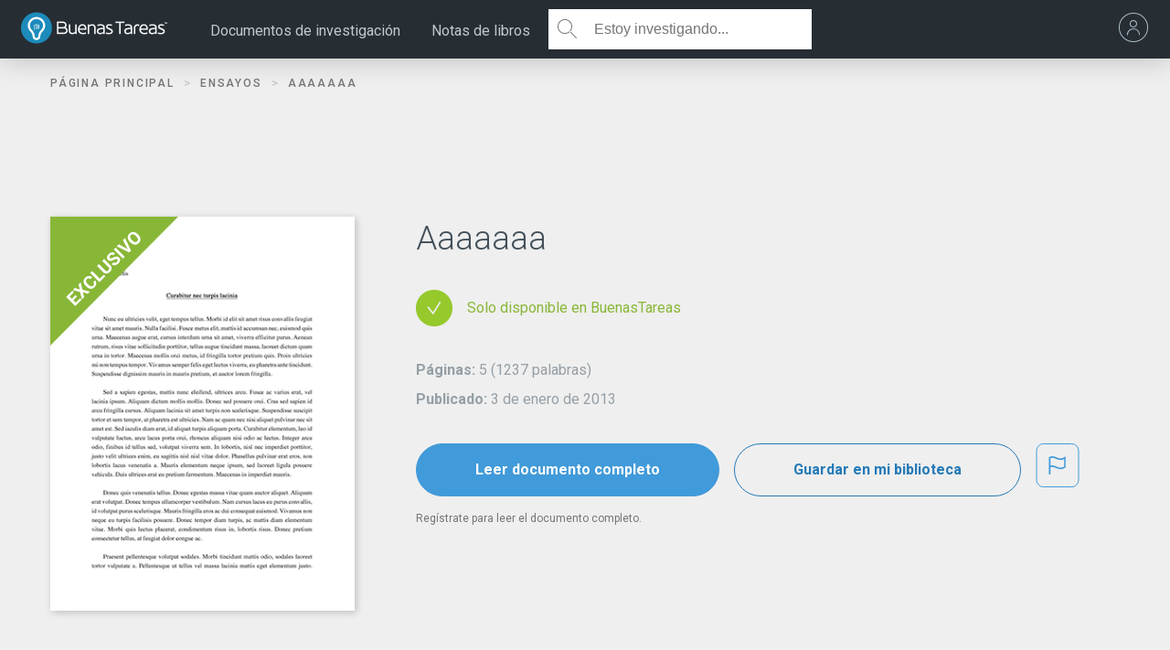

--- FILE ---
content_type: text/html; charset=UTF-8
request_url: https://www.buenastareas.com/ensayos/Aaaaaaa/6937244.html
body_size: 2409
content:
<!DOCTYPE html>
<html lang="en">
<head>
    <meta charset="utf-8">
    <meta name="viewport" content="width=device-width, initial-scale=1">
    <title></title>
    <style>
        body {
            font-family: "Arial";
        }
    </style>
    <script type="text/javascript">
    window.awsWafCookieDomainList = ['monografias.com','cram.com','studymode.com','buenastareas.com','trabalhosfeitos.com','etudier.com','studentbrands.com','ipl.org','123helpme.com','termpaperwarehouse.com'];
    window.gokuProps = {
"key":"AQIDAHjcYu/GjX+QlghicBgQ/7bFaQZ+m5FKCMDnO+vTbNg96AGe85MAbDryaCIv+G5hkV9fAAAAfjB8BgkqhkiG9w0BBwagbzBtAgEAMGgGCSqGSIb3DQEHATAeBglghkgBZQMEAS4wEQQMfqv/41xp8mxCyZaoAgEQgDtphphf91j3ohtIdrkcZhOjtKVdO6T7EOagds3zsYaLwQPIN8cNivfF/va6SSQpupzbviLhd9a0ZTvohw==",
          "iv":"D549lgHoxgAAAO0P",
          "context":"iwu9v+ucNGJoQuf7W0Ej0c64QBaq0EDWtFeXmQUjXsl234jT9iuRVkzP/d6BudFqh4sNGJjNqo6e2CL/hwplFzDoPlAynF9NtJsobh3SN0cPpnTj0saHJqaRhC8uKLmbwUrf0G3I/gti1DhPbcdUGKqH05idHVOVeQxytXY+rS9qVtSRtZrNZ5VQscLzO/5UEgPA/AX4p62fPu8T/m3GmPaPGMI/ONB60NAPpwMHyh3tuEQnHOXXnPhi9sEEuM9ZzvOO/8BENcNxNaLjd4m6dnejgpXzouRbdhi/31RZhgTwvgErR+VUp77a6zxLSB/MuuXLYGPQfuAcqwhNGbfFmNe/aql3tDPn1bfucwTvdr/HiO4mbHOkdWdrYJvt+mEsllJnEJytnYStUWJBDpe6nJupcZ3tgPuvB4vF0Ir6/b7DVv5sABmlqU+LIrcQMHW7Ixk7RzuC5eefPBzaEpXXA9u8IFSW1ywEIic9VMG11xwCtCF6dhdCCYxkelG+W6M+BlLrc+trmvGNW26m3bwObcT+L6eIXcI7rTc5JcgYI38JV6eQ4tTORTJSqwWhV9g/KIrljpQWu4SSh/M0U3cEuOsE7d9mE5as/JCOEsW/+yJZLeTcxGF3gCYcu39oFoJw+bE7ucbSbqOC0cygefJMC0+YXp0CaZXjWPA/KfDgaphxwhnClh5j2FT+hXDj6+51a+4MDR1nXjVdgEImPSCMRD/i3AcFbmVBss0IOCUnpHoeFJutY1sv9wppJe6p5whjIfK7sU60FmRsNyGXlZgWUoxG0VbNf7xiS5ldgQ=="
};
    </script>
    <script src="https://ab840a5abf4d.9b6e7044.us-east-2.token.awswaf.com/ab840a5abf4d/b0f70ab89207/866568d58e0a/challenge.js"></script>
</head>
<body>
    <div id="challenge-container"></div>
    <script type="text/javascript">
        AwsWafIntegration.saveReferrer();
        AwsWafIntegration.checkForceRefresh().then((forceRefresh) => {
            if (forceRefresh) {
                AwsWafIntegration.forceRefreshToken().then(() => {
                    window.location.reload(true);
                });
            } else {
                AwsWafIntegration.getToken().then(() => {
                    window.location.reload(true);
                });
            }
        });
    </script>
    <noscript>
        <h1>JavaScript is disabled</h1>
        In order to continue, we need to verify that you're not a robot.
        This requires JavaScript. Enable JavaScript and then reload the page.
    </noscript>
</body>
</html>

--- FILE ---
content_type: text/html; charset=UTF-8
request_url: https://www.buenastareas.com/ensayos/Aaaaaaa/6937244.html
body_size: 23324
content:
<!doctype html>

<html lang="es">
    <head>
        <meta http-equiv="Content-Security-Policy" content="upgrade-insecure-requests;block-all-mixed-content" />
        <script type="text/javascript" src="https://cdn.cookielaw.org/consent/32d71a0d-e19a-4fa6-bad8-2f0e603f56c6/OtAutoBlock.js" ></script><script data-ot-ignore type="text/javascript" src="https://ab840a5abf4d.edge.sdk.awswaf.com/ab840a5abf4d/b0f70ab89207/challenge.compact.js" defer></script><!-- Google Tag Manager -->
<script>
window.dataLayer = window.dataLayer || [];
dataLayer.push({"changeset":{"code":"2fc176f26e73cfc96b8d3449e3f5785372babc4b"}});
dataLayer.push({"env":"production"});

(function(w,d,s,l,i){w[l]=w[l]||[];w[l].push({'gtm.start':
new Date().getTime(),event:'gtm.js'});var f=d.getElementsByTagName(s)[0],
j=d.createElement(s),dl=l!='dataLayer'?'&l='+l:'';j.setAttributeNode(d.createAttribute('data-ot-ignore'));j.setAttribute('class','optanon-category-C0001');j.async=true;j.src=
'//www.googletagmanager.com/gtm.js?id='+i+dl;f.parentNode.insertBefore(j,f);
})(window,document,'script','dataLayer','GTM-WBGFMB');
window.dataLayer = window.dataLayer || [];

</script>
<!-- End Google Tag Manager -->            <script type="text/javascript" src="https://js.sentry-cdn.com/b22271a727d74b3492176f6315889cde.min.js" crossorigin='anonymous'></script>
            <script type="text/javascript">
                if(Sentry) {
                    Sentry.onLoad(function() {
                      Sentry.init({
                            dsn: 'https://b22271a727d74b3492176f6315889cde@o133474.ingest.sentry.io/5412777',
                            version: '1.0.5',
                            ignoreErrors: [/Can't execute code from a freed script/,/Object doesn't support this action/,/Unable to get property/,/Object expected/,/is not a function/,/Cannot (read|set) property/,/is not an object/,/af\[UG7kFb.* is null/,/is not defined/,/Failed to fetch/,/Extension context invalidated/,/No error message/,/Unexpected token/,/unterminated comment/,/Error: SecurityError: Failed to set the/,/Blocked a restricted frame with origin/,/Blocked a frame with origin/,/Can't find variable/,/is not a constructor/,/ResizeObserver loop limit exceeded/,/Access is denied for this document/,/(t|e.data) is null/,/No script context is available in which to execute the script/,/Permission denied/],
                            blacklistUrls: [
                              /graph\.facebook\.com/i,
                              /connect\.facebook\.net\/en_US\/all\.js/i,
                              /extensions\//i,
                              /^chrome:\/\//i,
                              /127\.0\.0\.1:4001\/isrunning/i,
                            ]
                      });
                      console.log('Sentry Initialized');
                    });
                }
          </script><meta charset="UTF-8"/>
	<meta name="viewport" content="width=device-width, initial-scale=1"/>
	<title>Aaaaaaa - Ensayos universitarios - 1237 Palabras</title><meta name="description" content="Los ganadores (o perdedores) tecnológicos de 2012
La red social más grande del mundo superó este año los mil millones de usuarios rompiendo así un hit"/>
	<meta property="og:title" content="Aaaaaaa - Ensayos universitarios - 1237 Palabras"/>
	<meta property="og:description" content="Los ganadores (o perdedores) tecnológicos de 2012
La red social más grande del mundo superó este año los mil millones de usuarios rompiendo así un hit"/>
	<meta property="og:url" content="https://www.buenastareas.com/ensayos/Aaaaaaa/6937244.html"/>
	<meta property="og:type" content="article"/>
	<meta property="og:site_name" content="Buenas Tareas"/>
	<meta property="og:image" content="https://www.buenastareas.com/assets/essays/images/mobile/BT_share_post_1200x630_facebook_v01.jpg"/>
	<meta property="fb:app_id" content="539274649437037"/>
	<link href="/bts/images/favicon.ico" rel="icon" ><link rel="canonical" href="https://www.buenastareas.com/ensayos/Aaaaaaa/6937244.html" />                <style>
                    .container,.container-fluid{margin-right:auto;margin-left:auto}.container-fluid:after,.container-fluid:before,.container:after,.container:before,.row:after,.row:before{content:" ";display:table}.container-fluid:after,.container:after,.row:after{clear:both}.container,.container-fluid{padding-left:15px;padding-right:15px}.icon,body #header ul.topMenu li div a.btn-upgrade i{text-transform:none}@media (min-width:768px){.container{width:750px}}@media (min-width:992px){.container{width:970px}}@media (min-width:1200px){.container{width:1170px}}.col-lg-1,.col-lg-10,.col-lg-11,.col-lg-12,.col-lg-2,.col-lg-3,.col-lg-4,.col-lg-5,.col-lg-6,.col-lg-7,.col-lg-8,.col-lg-9,.col-md-1,.col-md-10,.col-md-11,.col-md-12,.col-md-2,.col-md-3,.col-md-4,.col-md-5,.col-md-6,.col-md-7,.col-md-8,.col-md-9,.col-sm-1,.col-sm-10,.col-sm-11,.col-sm-12,.col-sm-2,.col-sm-3,.col-sm-4,.col-sm-5,.col-sm-6,.col-sm-7,.col-sm-8,.col-sm-9,.col-xs-1,.col-xs-10,.col-xs-11,.col-xs-12,.col-xs-2,.col-xs-3,.col-xs-4,.col-xs-5,.col-xs-6,.col-xs-7,.col-xs-8,.col-xs-9{position:relative;min-height:1px;padding-left:15px;padding-right:15px}body,html{min-height:100%}.col-xs-1,.col-xs-10,.col-xs-11,.col-xs-12,.col-xs-2,.col-xs-3,.col-xs-4,.col-xs-5,.col-xs-6,.col-xs-7,.col-xs-8,.col-xs-9{float:left}.col-xs-1{width:8.3333333333%}.col-xs-2{width:16.6666666667%}.col-xs-3{width:25%}.col-xs-4{width:33.3333333333%}.col-xs-5{width:41.6666666667%}.col-xs-6{width:50%}.col-xs-7{width:58.3333333333%}.col-xs-8{width:66.6666666667%}.col-xs-9{width:75%}.col-xs-10{width:83.3333333333%}.col-xs-11{width:91.6666666667%}.col-xs-12{width:100%}.col-xs-pull-0{right:auto}.col-xs-pull-1{right:8.3333333333%}.col-xs-pull-2{right:16.6666666667%}.col-xs-pull-3{right:25%}.col-xs-pull-4{right:33.3333333333%}.col-xs-pull-5{right:41.6666666667%}.col-xs-pull-6{right:50%}.col-xs-pull-7{right:58.3333333333%}.col-xs-pull-8{right:66.6666666667%}.col-xs-pull-9{right:75%}.col-xs-pull-10{right:83.3333333333%}.col-xs-pull-11{right:91.6666666667%}.col-xs-pull-12{right:100%}.col-xs-push-0{left:auto}.col-xs-push-1{left:8.3333333333%}.col-xs-push-2{left:16.6666666667%}.col-xs-push-3{left:25%}.col-xs-push-4{left:33.3333333333%}.col-xs-push-5{left:41.6666666667%}.col-xs-push-6{left:50%}.col-xs-push-7{left:58.3333333333%}.col-xs-push-8{left:66.6666666667%}.col-xs-push-9{left:75%}.col-xs-push-10{left:83.3333333333%}.col-xs-push-11{left:91.6666666667%}.col-xs-push-12{left:100%}.col-xs-offset-0{margin-left:0}.col-xs-offset-1{margin-left:8.3333333333%}.col-xs-offset-2{margin-left:16.6666666667%}.col-xs-offset-3{margin-left:25%}.col-xs-offset-4{margin-left:33.3333333333%}.col-xs-offset-5{margin-left:41.6666666667%}.col-xs-offset-6{margin-left:50%}.col-xs-offset-7{margin-left:58.3333333333%}.col-xs-offset-8{margin-left:66.6666666667%}.col-xs-offset-9{margin-left:75%}.col-xs-offset-10{margin-left:83.3333333333%}.col-xs-offset-11{margin-left:91.6666666667%}.col-xs-offset-12{margin-left:100%}@media (min-width:768px){.col-sm-1,.col-sm-10,.col-sm-11,.col-sm-12,.col-sm-2,.col-sm-3,.col-sm-4,.col-sm-5,.col-sm-6,.col-sm-7,.col-sm-8,.col-sm-9{float:left}.col-sm-1{width:8.3333333333%}.col-sm-2{width:16.6666666667%}.col-sm-3{width:25%}.col-sm-4{width:33.3333333333%}.col-sm-5{width:41.6666666667%}.col-sm-6{width:50%}.col-sm-7{width:58.3333333333%}.col-sm-8{width:66.6666666667%}.col-sm-9{width:75%}.col-sm-10{width:83.3333333333%}.col-sm-11{width:91.6666666667%}.col-sm-12{width:100%}.col-sm-pull-0{right:auto}.col-sm-pull-1{right:8.3333333333%}.col-sm-pull-2{right:16.6666666667%}.col-sm-pull-3{right:25%}.col-sm-pull-4{right:33.3333333333%}.col-sm-pull-5{right:41.6666666667%}.col-sm-pull-6{right:50%}.col-sm-pull-7{right:58.3333333333%}.col-sm-pull-8{right:66.6666666667%}.col-sm-pull-9{right:75%}.col-sm-pull-10{right:83.3333333333%}.col-sm-pull-11{right:91.6666666667%}.col-sm-pull-12{right:100%}.col-sm-push-0{left:auto}.col-sm-push-1{left:8.3333333333%}.col-sm-push-2{left:16.6666666667%}.col-sm-push-3{left:25%}.col-sm-push-4{left:33.3333333333%}.col-sm-push-5{left:41.6666666667%}.col-sm-push-6{left:50%}.col-sm-push-7{left:58.3333333333%}.col-sm-push-8{left:66.6666666667%}.col-sm-push-9{left:75%}.col-sm-push-10{left:83.3333333333%}.col-sm-push-11{left:91.6666666667%}.col-sm-push-12{left:100%}.col-sm-offset-0{margin-left:0}.col-sm-offset-1{margin-left:8.3333333333%}.col-sm-offset-2{margin-left:16.6666666667%}.col-sm-offset-3{margin-left:25%}.col-sm-offset-4{margin-left:33.3333333333%}.col-sm-offset-5{margin-left:41.6666666667%}.col-sm-offset-6{margin-left:50%}.col-sm-offset-7{margin-left:58.3333333333%}.col-sm-offset-8{margin-left:66.6666666667%}.col-sm-offset-9{margin-left:75%}.col-sm-offset-10{margin-left:83.3333333333%}.col-sm-offset-11{margin-left:91.6666666667%}.col-sm-offset-12{margin-left:100%}}@media (min-width:992px){.col-md-1,.col-md-10,.col-md-11,.col-md-12,.col-md-2,.col-md-3,.col-md-4,.col-md-5,.col-md-6,.col-md-7,.col-md-8,.col-md-9{float:left}.col-md-1{width:8.3333333333%}.col-md-2{width:16.6666666667%}.col-md-3{width:25%}.col-md-4{width:33.3333333333%}.col-md-5{width:41.6666666667%}.col-md-6{width:50%}.col-md-7{width:58.3333333333%}.col-md-8{width:66.6666666667%}.col-md-9{width:75%}.col-md-10{width:83.3333333333%}.col-md-11{width:91.6666666667%}.col-md-12{width:100%}.col-md-pull-0{right:auto}.col-md-pull-1{right:8.3333333333%}.col-md-pull-2{right:16.6666666667%}.col-md-pull-3{right:25%}.col-md-pull-4{right:33.3333333333%}.col-md-pull-5{right:41.6666666667%}.col-md-pull-6{right:50%}.col-md-pull-7{right:58.3333333333%}.col-md-pull-8{right:66.6666666667%}.col-md-pull-9{right:75%}.col-md-pull-10{right:83.3333333333%}.col-md-pull-11{right:91.6666666667%}.col-md-pull-12{right:100%}.col-md-push-0{left:auto}.col-md-push-1{left:8.3333333333%}.col-md-push-2{left:16.6666666667%}.col-md-push-3{left:25%}.col-md-push-4{left:33.3333333333%}.col-md-push-5{left:41.6666666667%}.col-md-push-6{left:50%}.col-md-push-7{left:58.3333333333%}.col-md-push-8{left:66.6666666667%}.col-md-push-9{left:75%}.col-md-push-10{left:83.3333333333%}.col-md-push-11{left:91.6666666667%}.col-md-push-12{left:100%}.col-md-offset-0{margin-left:0}.col-md-offset-1{margin-left:8.3333333333%}.col-md-offset-2{margin-left:16.6666666667%}.col-md-offset-3{margin-left:25%}.col-md-offset-4{margin-left:33.3333333333%}.col-md-offset-5{margin-left:41.6666666667%}.col-md-offset-6{margin-left:50%}.col-md-offset-7{margin-left:58.3333333333%}.col-md-offset-8{margin-left:66.6666666667%}.col-md-offset-9{margin-left:75%}.col-md-offset-10{margin-left:83.3333333333%}.col-md-offset-11{margin-left:91.6666666667%}.col-md-offset-12{margin-left:100%}}.visible-lg,.visible-lg-block,.visible-lg-inline,.visible-lg-inline-block,.visible-md,.visible-md-block,.visible-md-inline,.visible-md-inline-block,.visible-sm,.visible-sm-block,.visible-sm-inline,.visible-sm-inline-block,.visible-xs,.visible-xs-block,.visible-xs-inline,.visible-xs-inline-block{display:none!important}@media (max-width:767px){.visible-xs{display:block!important}table.visible-xs{display:table}tr.visible-xs{display:table-row!important}td.visible-xs,th.visible-xs{display:table-cell!important}.visible-xs-block{display:block!important}.visible-xs-inline{display:inline!important}.visible-xs-inline-block{display:inline-block!important}}@media (min-width:768px) and (max-width:991px){.visible-sm{display:block!important}table.visible-sm{display:table}tr.visible-sm{display:table-row!important}td.visible-sm,th.visible-sm{display:table-cell!important}.visible-sm-block{display:block!important}.visible-sm-inline{display:inline!important}.visible-sm-inline-block{display:inline-block!important}}@media (min-width:992px) and (max-width:1199px){.visible-md{display:block!important}table.visible-md{display:table}tr.visible-md{display:table-row!important}td.visible-md,th.visible-md{display:table-cell!important}.visible-md-block{display:block!important}.visible-md-inline{display:inline!important}.visible-md-inline-block{display:inline-block!important}}@media (min-width:1200px){.col-lg-1,.col-lg-10,.col-lg-11,.col-lg-12,.col-lg-2,.col-lg-3,.col-lg-4,.col-lg-5,.col-lg-6,.col-lg-7,.col-lg-8,.col-lg-9{float:left}.col-lg-1{width:8.3333333333%}.col-lg-2{width:16.6666666667%}.col-lg-3{width:25%}.col-lg-4{width:33.3333333333%}.col-lg-5{width:41.6666666667%}.col-lg-6{width:50%}.col-lg-7{width:58.3333333333%}.col-lg-8{width:66.6666666667%}.col-lg-9{width:75%}.col-lg-10{width:83.3333333333%}.col-lg-11{width:91.6666666667%}.col-lg-12{width:100%}.col-lg-pull-0{right:auto}.col-lg-pull-1{right:8.3333333333%}.col-lg-pull-2{right:16.6666666667%}.col-lg-pull-3{right:25%}.col-lg-pull-4{right:33.3333333333%}.col-lg-pull-5{right:41.6666666667%}.col-lg-pull-6{right:50%}.col-lg-pull-7{right:58.3333333333%}.col-lg-pull-8{right:66.6666666667%}.col-lg-pull-9{right:75%}.col-lg-pull-10{right:83.3333333333%}.col-lg-pull-11{right:91.6666666667%}.col-lg-pull-12{right:100%}.col-lg-push-0{left:auto}.col-lg-push-1{left:8.3333333333%}.col-lg-push-2{left:16.6666666667%}.col-lg-push-3{left:25%}.col-lg-push-4{left:33.3333333333%}.col-lg-push-5{left:41.6666666667%}.col-lg-push-6{left:50%}.col-lg-push-7{left:58.3333333333%}.col-lg-push-8{left:66.6666666667%}.col-lg-push-9{left:75%}.col-lg-push-10{left:83.3333333333%}.col-lg-push-11{left:91.6666666667%}.col-lg-push-12{left:100%}.col-lg-offset-0{margin-left:0}.col-lg-offset-1{margin-left:8.3333333333%}.col-lg-offset-2{margin-left:16.6666666667%}.col-lg-offset-3{margin-left:25%}.col-lg-offset-4{margin-left:33.3333333333%}.col-lg-offset-5{margin-left:41.6666666667%}.col-lg-offset-6{margin-left:50%}.col-lg-offset-7{margin-left:58.3333333333%}.col-lg-offset-8{margin-left:66.6666666667%}.col-lg-offset-9{margin-left:75%}.col-lg-offset-10{margin-left:83.3333333333%}.col-lg-offset-11{margin-left:91.6666666667%}.col-lg-offset-12{margin-left:100%}.visible-lg{display:block!important}table.visible-lg{display:table}tr.visible-lg{display:table-row!important}td.visible-lg,th.visible-lg{display:table-cell!important}.visible-lg-block{display:block!important}.visible-lg-inline{display:inline!important}.visible-lg-inline-block{display:inline-block!important}.hidden-lg{display:none!important}}@media (max-width:767px){.hidden-xs{display:none!important}}@media (min-width:768px) and (max-width:991px){.hidden-sm{display:none!important}}@media (min-width:992px) and (max-width:1199px){.hidden-md{display:none!important}}.visible-print{display:none!important}@media print{.visible-print{display:block!important}table.visible-print{display:table}tr.visible-print{display:table-row!important}td.visible-print,th.visible-print{display:table-cell!important}}.visible-print-block{display:none!important}@media print{.visible-print-block{display:block!important}}.visible-print-inline{display:none!important}@media print{.visible-print-inline{display:inline!important}}.visible-print-inline-block{display:none!important}@media print{.visible-print-inline-block{display:inline-block!important}.hidden-print{display:none!important}}@font-face{font-family:icons;src:url(/_assets/fonts/icons-7bfd2a6b1b75fec30be50915acff19a9.eot);font-weight:400;font-style:normal}@font-face{font-family:icons;src:url(/_assets/fonts/icons-7bfd2a6b1b75fec30be50915acff19a9.eot);src:url(/_assets/fonts/icons-7bfd2a6b1b75fec30be50915acff19a9.eot?#iefix) format("embedded-opentype"),url(/_assets/fonts/icons-7bfd2a6b1b75fec30be50915acff19a9.woff) format("woff"),url(/_assets/fonts/icons-7bfd2a6b1b75fec30be50915acff19a9.ttf) format("truetype"),url(/_assets/fonts/icons-7bfd2a6b1b75fec30be50915acff19a9.svg?#icons) format("svg");font-weight:400;font-style:normal}.icon{font-family:icons;display:inline-block;vertical-align:middle;line-height:1;font-weight:400;font-style:normal;speak:none;text-decoration:inherit;text-rendering:optimizeLegibility;-webkit-font-smoothing:antialiased;-moz-osx-font-smoothing:grayscale}.icon_facebook:before{content:"\f193"}.icon_favorite_1:before{content:"\f194"}.icon_favorite_2:before{content:"\f195"}.icon_favorited_1:before{content:"\f196"}.icon_favorited_2:before{content:"\f197"}.icon_flag:before{content:"\f198"}.icon_folder:before{content:"\f199"}.icon_folder_1:before{content:"\f19a"}.icon_folder_2:before{content:"\f19b"}.icon_gear:before{content:"\f19c"}.icon_google_plus:before{content:"\f19d"}.icon_grid:before{content:"\f19e"}.icon_heart:before{content:"\f19f"}.icon_lock_1:before{content:"\f1a0"}.icon_lock_2:before{content:"\f1a1"}.icon_magglass_1:before{content:"\f1a2"}.icon_magglass_2:before{content:"\f1a3"}.icon_mail:before{content:"\f1a4"}.icon_member:before{content:"\f1a5"}.icon_member_premium:before{content:"\f1a6"}.icon_menu:before{content:"\f1a7"}.icon_nextprev_arrow:before{content:"\f1a8"}.icon_pause_back:before{content:"\f1a9"}.icon_pause_front:before{content:"\f1aa"}.icon_pending_1:before{content:"\f1ab"}.icon_pending_2:before{content:"\f1ac"}.icon_print_1:before{content:"\f1ad"}.icon_print_2:before{content:"\f1ae"}.icon_profile-answers:before{content:"\f1af"}.icon_profile-ask:before{content:"\f1b0"}.icon_profile-log-out:before{content:"\f1b1"}.icon_profile-messages:before{content:"\f1b2"}.icon_profile-notifications:before{content:"\f1b3"}.icon_profile-questions:before{content:"\f1b4"}.icon_profile-recent:before{content:"\f1b5"}.icon_profile-saved:before{content:"\f1b6"}.icon_profile-settings:before{content:"\f1b7"}.icon_profile-sign-in:before{content:"\f1b8"}.icon_profile-sign-up:before{content:"\f1b9"}.icon_profile-upgrade:before{content:"\f1ba"}.icon_profile-uploads:before{content:"\f1bb"}.icon_profile-user-profile:before{content:"\f1bc"}.icon_profile_1:before{content:"\f1bd"}.icon_profile_2:before{content:"\f1be"}.icon_sign_in:before{content:"\f1d9"}.icon_sign_out_1:before{content:"\f1da"}.icon_sign_out_2:before{content:"\f1db"}.icon_signin_1:before{content:"\f1dc"}.icon_signin_2:before{content:"\f1dd"}.icon_sm-research-icon:before{content:"\f1de"}.icon_twitter:before{content:"\f1f1"}.icon_ui-close:before{content:"\f1f2"}.icon_ui-home:before{content:"\f1f3"}.icon_ui-menu-answers:before{content:"\f1f4"}.icon_ui-menu-drive:before{content:"\f1f5"}.icon_ui-menu-research:before{content:"\f1f6"}.icon_ui-menu-texty:before{content:"\f1f7"}.icon_ui-menu:before{content:"\f1f8"}.icon_ui-profile:before{content:"\f1f9"}.icon_ui-search:before{content:"\f1fa"}.icon_ui-social-fb:before{content:"\f1fb"}.icon_ui-social-g:before{content:"\f1fc"}.icon_ui-social-insta:before{content:"\f1fd"}.icon_ui-social-tw:before{content:"\f1fe"}.icon_upgrade_1:before{content:"\f1ff"}.icon_upgrade_2:before{content:"\f200"}.icon_upload:before{content:"\f201"}.icon_upload_1:before{content:"\f202"}.icon_upload_2:before{content:"\f203"}.icon_user:before{content:"\f204"}.dl-menuwrapper button:after,.no-js .dl-menuwrapper li>a:not(:only-child):after{content:''}.ui-helper-hidden-accessible{display:none}html{width:100%}body{margin:0;padding:0;background:#1d2226;width:100%;-webkit-overflow-scrolling:touch}.body,.footer{left:0;overflow:hidden}.footer{transition:left .8s cubic-bezier(.25,1,.25,1) 0s;-moz-transition:left .8s cubic-bezier(.25,1,.25,1) 0s;-webkit-transition:left .8s cubic-bezier(.25,1,.25,1) 0s}#header .container{box-shadow:0 2px 30px rgba(0,0,0,.2)}.body{position:relative;padding:0;-moz-transition:left .8s cubic-bezier(.25,1,.25,1) 0s;-webkit-transition:left .8s cubic-bezier(.25,1,.25,1) 0s;transition:left .8s cubic-bezier(.25,1,.25,1) 0s;width:100%}.navigation-menu{left:-300px;transition:left .8s cubic-bezier(.25,1,.25,1) 0s}.slide-left .navigation-menu{opacity:1;left:0}.slide-left #header,.slide-left .body,.slide-left .footer{left:300px}.mobileOpen .body,.slide-left .body{overflow:visible}.mobileOpen,.mobileOpen .body>.fluid-container,.slide-left .body>.fluid-container{overflow:hidden}.body>.header-container{z-index:10}.body>.fluid-container{padding-top:90px}body #header{background:#262d33;position:fixed;width:100%;z-index:999;top:0;left:0;right:0;transition:left .8s cubic-bezier(.25,1,.25,1) 0s,right .8s cubic-bezier(.25,1,.25,1) 0s;-moz-transition:left .8s cubic-bezier(.25,1,.25,1) 0s,right .8s cubic-bezier(.25,1,.25,1) 0s;-webkit-transition:left .8s cubic-bezier(.25,1,.25,1) 0s,right .8s cubic-bezier(.25,1,.25,1) 0s}body #header>.container{width:100%}body #header #logo{display:block;float:left;margin:0;background:url(/stm/images/stm_logo.png) no-repeat;background-size:100%}body #header #logo a{display:block;text-indent:-9999px;width:100%;height:100%}body #header form{top:0;display:inline-block;height:44px;width:30%;margin-left:20px;margin-top:10px;transition:all .6s ease-in-out}body #header form #header-search,body #header form #header-search-mobile{width:100%;float:right;height:100%;position:relative}body #header form #header-search input[type=text],body #header form #header-search-mobile input[type=text]{width:100%;height:100%;padding-left:50px;padding-right:10px;color:#737a80;border:none;background:#fff;-webkit-border-radius:0;-moz-border-radius:0;-ms-border-radius:0;border-radius:0;-webkit-appearance:none}body #header form #header-search button,body #header form #header-search-mobile button{width:auto;height:100%;position:absolute;top:0;left:0;background:0 0;border:none;font-size:19px;color:#428bca}body #header form #header-search button:focus,body #header form #header-search-mobile button:focus{outline:0}body #header .row>div{padding:0}body #header .left{z-index:10}body #header .right{z-index:4}body #header ul.topMenu{margin:0;height:64px;padding:0;width:100%;transition:all .6s ease-in-out}body #header ul.topMenu.leftSide{display:block;width:auto;float:left}body #header ul.topMenu li{display:block;height:100%;margin:0;transition:background .3s ease-in}body #header ul.topMenu li div{height:100%;display:table}body #header ul.topMenu li div a{padding:0 20px;display:table-cell;vertical-align:middle;color:#a9bbc4;transition:background .3s ease-out,opacity .3s ease-out;text-align:center;position:relative}body #header ul.topMenu li div a.active,body #header ul.topMenu li div a:hover{text-decoration:none}body #header ul.topMenu li div a:focus{outline:0;text-decoration:none}body #header ul.topMenu li div a img{display:block;margin:0 auto}body #header ul.topMenu li div a.browse.selected{background:#1d4568;opacity:1}body #header ul.topMenu li div a.browse i{vertical-align:middle;top:-2px;position:relative;margin-left:-3px}body #header ul.topMenu li div a.sign_up{background:#1AA591;color:#fff;-webkit-transition:background .2s;-o-transition:background .2s;transition:background .2s;opacity:1}body #header ul.topMenu li div a.sign_up:hover{background:#143344}body #header ul.topMenu li div a.closeSearch,body #header ul.topMenu li div a.searchBtn:hover{background:#1d4568}body #header ul.topMenu li div a.signed_in i.icon_caret_down{vertical-align:middle;position:relative;width:14px;margin-left:-5px}body #header ul.topMenu li div a.signed_in i.icon_user{display:block;margin:0 auto 5px;width:14px;font-size:18px;opacity:.22;filter:alpha(opacity=22)}body #header ul.topMenu li div a.menu i{font-size:15px;display:block;margin:4px auto 8px;padding:0;line-height:80%;width:auto}body #header ul.topMenu li div a.menu i.icon_ui-profile{font-size:40px}body #header ul.topMenu li div a.searchBtn i{font-size:20px}body #header ul.topMenu li div a.closeSearch i{font-size:20px;font-weight:700;margin:0}body #header ul.topMenu li div a.btn-upgrade{background:#27a99f;color:#fff}body #header ul.topMenu li div a.btn-upgrade span{position:relative;top:0;-webkit-animation:fadeInUp .7s forwards;-o-animation:fadeInUp .7s forwards;animation:fadeInUp .7s forwards}body #header ul.topMenu li div a.badge-link{padding:0 0 0 10px}body #header ul.topMenu li div a.signed_in{padding:0 20px 0 10px}body #header ul.topMenu li div a.btn-upgrade:hover{background:#1d4568}a.alert-sm{opacity:1!important}body #header .dropdown_menu.couponUpgrade{right:204px}body #header .dropdown_menu .account-menu-right>ul{margin:10px 20px 10px 0;width:270px}body #header .dropdown_menu ul li a.upgradeBtn{color:#428bca!important}body #header .dropdown_menu ul li a.upgradeBtn i,body #header .dropdown_menu ul li a.upgradeBtn:hover{color:#fff!important}body #header .dropdown_menu ul li a:hover{color:#fff;text-decoration:none;opacity:1;filter:alpha(opacity=100)}body #header .dropdown_menu ul li a:hover i.front{color:#1f779f}body #header .dropdown_menu ul li a:hover i.back{color:#175879}body #header .dropdown_menu ul li a i.front{transition:all .3s ease-in-out;color:#1f779f}body #header .dropdown_menu ul li a i.back{color:#175879}body #header .dropdown_menu .subNav.dl-submenu.dl-animate-in-1,body #header .dropdown_menu .subNav.dl-submenu.dl-animate-out-1{margin:5px 0 0}body #header .dropdown_menu .subNav.dl-submenu.dl-animate-in-1 li a,body #header .dropdown_menu .subNav.dl-submenu.dl-animate-out-1 li a{font-weight:100!important;color:#c2c8cc;font-size:15px;letter-spacing:.2px}body #header .dropdown_menu .subNav.dl-submenu.dl-animate-in-1 li a span.icon,body #header .dropdown_menu .subNav.dl-submenu.dl-animate-out-1 li a span.icon{font-size:40px;margin-right:30px!important}body #header .dropdown_menu .subNav.dl-submenu.dl-animate-in-1 li.dl-back a span.icon,body #header .dropdown_menu .subNav.dl-submenu.dl-animate-out-1 li.dl-back a span.icon{margin-right:22px!important}body #header .dropdown_menu ul li a i{min-width:30px}body #header .dropdown_menu ul li span.upgrade{display:inline-block;background:#da6539;text-align:center;-webkit-border-radius:8px;-moz-border-radius:8px;-ms-border-radius:8px;border-radius:8px;font-size:75%;padding:4px 10px;margin-left:10px}body #header .dropdown_menu ul li.nav-item{border-bottom:none}body #header .dropdown_menu .logout{padding:10px 0 20px 25px}body #header .dropdown_menu .logout a{color:#BDCCD4;font-size:.7em}body #header #browse{background:#1d4568;color:#fff;position:relative;display:none}body #header #browse h4{text-transform:uppercase;letter-spacing:1px;margin-top:55px;font-size:14px}body #header #browse a{color:#fff}body #header #browse ul{display:inline-block;margin:10px 0 60px;padding:0}body #header #browse ul li{list-style-type:none;color:#fff;margin:3px 0}body #header #browse ul li a{text-decoration:none;font-size:12px;font-weight:400;opacity:.7;filter:alpha(opacity=70)}body #header #browse ul li a:hover{opacity:1;filter:alpha(opacity=100)}body #header #browse .researchDocs ul{width:50%}.hidden,.mobile-nav{display:none}#topHeader p{background:#ccc;padding:1em;text-align:center}body #topBanner{background:#5697d0}body #topBanner p{text-align:center;width:100%;color:#fff;margin:0;padding:10px 0;font-size:75%}body #topBanner p a{color:#fff}.mobileOpen{position:absolute}.mobileOpen .body,.mobileOpen .body #header,.mobileOpen .footer,.mobileOpen .footer #header{right:270px;left:-270px}body #header #logo{margin-left:10px}#dl-menu{height:100%}.dl-menu .profile{color:#c2c8cc;text-align:center;margin-bottom:40px}.dl-menu .profile i{font-size:70px;width:100px}.dl-menu .profile span{display:block;margin:10px 0;font-size:12px}body #header .dropdown_menu{top:0;position:absolute;width:270px;right:-270px}body #header .dropdown_menu .account-menu-right>ul{padding:0 0 25px;margin-top:0}body #header .dropdown_menu .account-menu-right>ul li a{text-transform:none!important;padding:0;text-decoration:none;font-size:15px;font-weight:300;letter-spacing:0;color:#c2c8cc}body #header .dropdown_menu .account-menu-right>ul li a .icon{font-size:50px;margin:0 35px 0 -12px}body #header .dropdown_menu .account-menu-right>ul li a i.icon_caret_down{top:25px}.account-menu-right{background:#1d2226;padding:40px 30px}.badge{background:#b74a61}.badge.badge-promo--code-invalid,.badge.badge-promo--code-valid{background-color:inherit}.badge:hover{background:#D1647B}body #header #logo{background-image:url(/stm/images/logos/sm-logo-global.svg)!important;width:120px;background-position:center center;height:100%}body #header .green #logo{background-image:url(/stm/images/logos/sm-logo-answers.svg)!important;width:180px}body #header .green a:hover{border-bottom-color:#42bc7f}body #header .orange #logo{background-image:url(/stm/images/logos/sm-logo-drive.svg)!important;width:160px}body #header .orange a:hover{border-bottom-color:#e1804f}body #header .blue #logo{background-image:url(/stm/images/logos/sm-logo-research.svg)!important;width:185px}body #header .blue a:hover{border-bottom-color:#419ad9}body #header .header-box{height:64px}body #header .header-box ul{padding:0;height:100%;display:block}body #header .header-box ul li{height:100%;padding-top:5px;display:inline-table;margin-left:30px}body #header .header-box ul li a{padding:0;height:100%;display:table-cell;vertical-align:middle;color:#c2c8cc;font-weight:400;bottom:0;text-decoration:none;position:relative;text-align:center;border-bottom:2px solid transparent;transition:all .3s ease-in-out}body #header .header-box ul li a:hover{color:#419ad9;border-bottom:2px solid #419ad9}body #header .blue .header-box ul li a:hover{color:#419ad9;border-bottom-color:#419ad9}body #header .green .header-box ul li a:hover{color:#42bc7f;border-bottom-color:#42bc7f}body #header .orange .header-box ul li a:hover{color:#e1804f;border-bottom-color:#e1804f}#header #header-search i,#header #header-search-mobile i,#header .header-menu i,#header .side-panel i{color:#fff;font-size:40px;display:table-cell}#header #header-search i,#header #header-search-mobile i{color:#737a80}.header-menu{float:left;padding:0 12px;height:100%;display:table;cursor:pointer}.green{color:#42bc7f}.yellow{color:#e0ac43}.orange{color:#e1804f}.blue{color:#419ad9}.side-panel{left:-300px;top:0;width:300px;position:relative;font-weight:400;height:100%;background:#1d2226;color:#c2c8cc;box-shadow:inset 1px 0 30px rgba(0,0,0,.2)}.side-panel p{font-size:300;font-size:14px;bottom:20px}.side-panel .navigation-menu{padding-top:40px;padding-bottom:40px;position:fixed;width:300px;overflow-x:hidden;overflow-y:auto;height:100%}.side-panel .navigation-menu ul{padding-left:0;margin-bottom:20px}.side-panel .navigation-menu ul li{transition:all .5s cubic-bezier(.25,.1,.25,1);border-right:2px solid transparent;list-style-type:none;padding-left:30px;margin-bottom:0}.side-panel .navigation-menu ul li.active,.side-panel .navigation-menu ul li:hover{background:#262d33;border-right:2px solid #428bca}.side-panel .navigation-menu.fixed-menu{position:fixed;width:300px}.side-panel h3{padding-left:30px;color:#737a80;font-size:14px;font-weight:400;margin-bottom:20px}.side-panel .company-links li a{padding:15px 0;display:block}.side-panel .navigation-menu .social-links li{margin-left:0;border:none!important}.side-panel .navigation-menu .social-links li:hover{background:0 0}.side-panel .navigation-menu .social-links li:hover a span.icon{color:#428bca}.side-panel p{padding-left:30px}.side-panel a{text-decoration:none;display:block;font-weight:300;letter-spacing:.2px;color:#c2c8cc!important}.side-panel a:hover{text-decoration:none}.side-panel a span.icon{font-size:50px;font-weight:300;margin-right:30px;margin-left:-10px}body.slide-left{overflow:hidden}body #header #logo span{display:none}#dl-menu h3{color:#737a80;font-size:14px;font-weight:400;margin:60px 0 20px 30px}body #header .dropdown_menu ul.dl-menu li a{text-decoration:none;font-weight:300;font-size:15px;text-transform:none;letter-spacing:.2px;color:#c2c8cc}body #header .dropdown_menu ul.dl-menu li a span.icon{font-size:40px;margin-right:30px}@media screen and (max-width:1200px){.dl-menuwrapper.couponUpgrade{right:135px!important}}@media screen and (max-width:991px){body{left:0}.body>.fluid-container{position:relative;left:0;transition:left .8s cubic-bezier(.25,1,.25,1)}.body>.fluid-container.mobileOpen{left:-270px;width:100%}}@media screen and (max-width:767px){body #header{position:absolute}body #header.eitherSideMenuOpen{position:fixed}body #header ul.topMenu{height:52px;position:relative}body #header ul.topMenu li div a{padding:0 14px;padding-left:14px !important;}body #header ul.topMenu li div a.menu i{margin:0}body #header form{float:left;width:70%;margin-top:6px;height:40px;right:0}body #header form #header-search input[type=text],body #header form #header-search-mobile input[type=text]{padding-right:16px}body #header form #header-search-mobile input[type=text]{padding-left:16px}body #header form.mobile{right:0;left:12px;width:120%}body #header #logo{margin-left:0;margin-top:5px!important;display:block;width:45px;background-size:cover!important;height:45px!important;background-position:0 0}body #header .header-box{height:56px}body #header form#header-search-form{display:none}body #header .blue #logo,body #header .green #logo,body #header .orange #logo{width:44px;background-position:0 0}}@media screen and (max-width:320px){body #header ul.topMenu li div a{padding:0 14px}}.comp-reg-banner{position:relative;z-index:-1}html.qa-qa-landing,html.qa-qa-landing .body,html.qa-qa-landing .side-panel,html.qa-qa-landing body{height:100%}.qa-qa-landing .body>.fluid-container,.qa-qa-landing body>.fluid-contiainer{background:#F3F4F1;position:absolute;top:0}.qa-qa-landing body{overflow-x:hidden;overflow-y:hidden}.qa-qa-landing body .account-menu-right ul li{margin-bottom:0;list-style-type:none}.right-side-panel{background:#1d2226;height:100%;width:300px;right:-300px;position:absolute;display:none;z-index:2;top:0;opacity:0}.mobileOpen .right-side-panel{display:block}.mobileOpen .right-side-panel,.qa-qa-landing .right-side-panel{opacity:1}.qa-qa-landing .dl-menuwrapper li .dl-submenu,.qa-qa-landing ul.dl-menu,.side-panel ul{padding-left:0;margin-bottom:0}.qa-qa-landing .dl-menuwrapper li .dl-submenu li,.qa-qa-landing ul.dl-menu li,.side-panel ul li{margin-bottom:0}.menu.h4{width:50px;padding:0 20px 0 10px!important}.mobile-search{font-size:40px;width:40px;line-height:50px;color:#fff}.mobile-search a{color:#fff;text-decoration:none}.search-not-available .mobile-search{display:none!important}body #header form.mobile-search-form{border-bottom:1px solid rgba(0,0,0,.2);box-shadow:0 -2px 20px rgba(0,0,0,.2);width:100%;display:none;height:50px;margin:0}.btn-upgrade.h4 span,body #header form.mobile-search-form.toggleOn{display:block}body #header form.mobile-search-form .icon_ui-close{color:#ccc;cursor:pointer;top:0;font-size:50px;position:absolute;right:20px}#viewed_table{width:100%!important}@media screen and (max-width:400px){.side-panel a span.icon{font-size:40px}.side-panel .navigation-menu{width:300px}.side-panel .navigation-menu .company-links a{padding:12px 0}}@media screen and (max-width:321px){body.slide-left .body,body.slide-left .body #header,body.slide-left .footer{left:250px}body.slide-left .side-panel{left:-250px;width:250px}body.slide-left .side-panel .navigation-menu{width:250px}}.body .body{left:0!important}.dl-trigger.dl-active{background:#1d4568}.dl-menuwrapper{float:right;position:relative;-webkit-perspective:1000px;perspective:1000px;-webkit-perspective-origin:50% 200%;perspective-origin:50% 200%}.dl-menuwrapper:first-child{margin-right:100px}.dl-menuwrapper button{background:#ccc;border:none;width:48px;height:45px;text-indent:-900em;overflow:hidden;position:relative;cursor:pointer;outline:0}.dl-menuwrapper button:after{position:absolute;width:68%;height:5px;background:#fff;top:10px;left:16%;box-shadow:0 10px 0 #fff,0 20px 0 #fff}.button--bg-color__white:active,.button--bg-color__white:focus,.button--bg-color__white:hover{box-shadow:0 6px 12px rgba(50,50,50,.1);outline:0}.dl-menuwrapper ul{padding:0;list-style:none;-webkit-transform-style:preserve-3d;transform-style:preserve-3d}.dl-menuwrapper li{position:relative}.dl-menuwrapper li a{display:block;position:relative;padding:5px 20px;font-size:16px;line-height:20px;color:#fff;outline:0;border-left:2px solid transparent}.dl-menuwrapper li a i.icon_caret_down{position:absolute;-webkit-transform:rotate(-90deg);transform:rotate(-90deg);right:5px;top:18px;font-size:15px}.dl-menuwrapper li a:hover{background:#262d33;border-left:2px solid #428bca}.dl-menuwrapper li.dl-back>a{padding-left:30px;background:rgba(0,0,0,.1)}.dl-menuwrapper li.dl-back>a i{position:absolute;-webkit-transform:rotate(90deg);transform:rotate(90deg);left:5px;top:18px!important;font-size:15px}.dl-menuwrapper li.dl-back>a span.icon{font-size:16px!important;margin-right:22px!important;padding:10px 0;-webkit-transform:rotate(90deg);transform:rotate(90deg)}.dl-menu>li>a .icon_caret_down{font-size:16px!important;-webkit-transform:rotate(-90deg);transform:rotate(-90deg);position:absolute;right:0;top:16px}.dl-menuwrapper li.dl-back:after{left:10px;color:rgba(212,204,198,.3);-webkit-transform:rotate(180deg);transform:rotate(180deg)}.dl-menuwrapper li>a:after{right:10px;color:rgba(0,0,0,.15)}.dl-menuwrapper .dl-menu{margin:5px 0 0;position:absolute;width:100%;width:300px;opacity:0;filter:alpha(opacity=0);pointer-events:none;-webkit-transform:translateY(10px);transform:translateY(10px);-webkit-backface-visibility:hidden;backface-visibility:hidden}.lt-ie9 .dl-menuwrapper .dl-menu{display:none}.dl-menuwrapper .dl-menu.dl-menu-toggle{transition:all .3s ease}.dl-menuwrapper .dl-menu.dl-menuopen{opacity:1;filter:alpha(opacity=100);pointer-events:auto;-webkit-transform:translateY(0);transform:translateY(0)}.lt-ie9 .dl-menuwrapper .dl-menu.dl-menuopen{display:block}.dl-menu.dl-subview li,.dl-menu.dl-subview li.dl-subview>a,.dl-menu.dl-subview li.dl-subviewopen>a,.dl-menuwrapper li .dl-submenu{display:none}.dl-menu.dl-subview li.dl-subview,.dl-menu.dl-subview li.dl-subview .dl-submenu,.dl-menu.dl-subview li.dl-subviewopen,.dl-menu.dl-subview li.dl-subviewopen>.dl-submenu,.dl-menu.dl-subview li.dl-subviewopen>.dl-submenu>li,.no-js .dl-menuwrapper li .dl-submenu{display:block}.dl-menuwrapper>.dl-submenu{position:absolute;width:100%;left:0;margin:0}.dl-menu.dl-animate-out-1{-webkit-animation:MenuAnimOut1 .4s;animation:MenuAnimOut1 .4s}.dl-menu.dl-animate-out-2{-webkit-animation:MenuAnimOut2 .3s ease-in-out;animation:MenuAnimOut2 .3s ease-in-out}.dl-menu.dl-animate-out-3{-webkit-animation:MenuAnimOut3 .4s ease;animation:MenuAnimOut3 .4s ease}.dl-menu.dl-animate-out-4{-webkit-animation:MenuAnimOut4 .4s ease;animation:MenuAnimOut4 .4s ease}.dl-menu.dl-animate-out-5{-webkit-animation:MenuAnimOut5 .4s ease;animation:MenuAnimOut5 .4s ease}@-webkit-keyframes fadeInUp{0%{top:-100px;opacity:0}100%{top:0;opacity:1}}@keyframes fadeInUp{0%{top:-100px;opacity:0}100%{top:0;opacity:1}}@-webkit-keyframes fadeIn{0%{opacity:0}100%{opacity:1}}@keyframes fadeIn{0%{top:-100px}100%{top:0}}@-webkit-keyframes MenuAnimOut1{50%{-webkit-transform:translateZ(-250px) rotateY(30deg)}75%{-webkit-transform:translateZ(-372.5px) rotateY(15deg);opacity:.5}100%{-webkit-transform:translateZ(-500px) rotateY(0);opacity:0}}@-webkit-keyframes MenuAnimOut2{100%{-webkit-transform:translateX(-100%);opacity:0}}@-webkit-keyframes MenuAnimOut3{100%{-webkit-transform:translateZ(300px);opacity:0}}@-webkit-keyframes MenuAnimOut4{100%{-webkit-transform:translateZ(-300px);opacity:0}}@-webkit-keyframes MenuAnimOut5{100%{-webkit-transform:translateY(40%);opacity:0}}@keyframes MenuAnimOut1{50%{-webkit-transform:translateZ(-250px) rotateY(30deg);transform:translateZ(-250px) rotateY(30deg)}75%{-webkit-transform:translateZ(-372.5px) rotateY(15deg);transform:translateZ(-372.5px) rotateY(15deg);opacity:.5}100%{-webkit-transform:translateZ(-500px) rotateY(0);transform:translateZ(-500px) rotateY(0);opacity:0}}@keyframes MenuAnimOut2{100%{-webkit-transform:translateX(-100%);transform:translateX(-100%);opacity:0}}@keyframes MenuAnimOut3{100%{-webkit-transform:translateZ(300px);transform:translateZ(300px);opacity:0}}@keyframes MenuAnimOut4{100%{-webkit-transform:translateZ(-300px);transform:translateZ(-300px);opacity:0}}@keyframes MenuAnimOut5{100%{-webkit-transform:translateY(40%);transform:translateY(40%);opacity:0}}.dl-menu.dl-animate-in-1{-webkit-animation:MenuAnimIn1 .3s;animation:MenuAnimIn1 .3s}.dl-menu.dl-animate-in-2{-webkit-animation:MenuAnimIn2 .3s ease-in-out;animation:MenuAnimIn2 .3s ease-in-out}.dl-menu.dl-animate-in-3{-webkit-animation:MenuAnimIn3 .4s ease;animation:MenuAnimIn3 .4s ease}.dl-menu.dl-animate-in-4{-webkit-animation:MenuAnimIn4 .4s ease;animation:MenuAnimIn4 .4s ease}.dl-menu.dl-animate-in-5{-webkit-animation:MenuAnimIn5 .4s ease;animation:MenuAnimIn5 .4s ease}@-webkit-keyframes MenuAnimIn1{0%{-webkit-transform:translateZ(-500px) rotateY(0);opacity:0}20%{-webkit-transform:translateZ(-250px) rotateY(30deg);opacity:.5}100%{-webkit-transform:translateZ(0) rotateY(0);opacity:1}}@-webkit-keyframes MenuAnimIn2{0%{-webkit-transform:translateX(-100%);opacity:0}100%{-webkit-transform:translateX(0);opacity:1}}@-webkit-keyframes MenuAnimIn3{0%{-webkit-transform:translateZ(300px);opacity:0}100%{-webkit-transform:translateZ(0);opacity:1}}@-webkit-keyframes MenuAnimIn4{0%{-webkit-transform:translateZ(-300px);opacity:0}100%{-webkit-transform:translateZ(0);opacity:1}}@-webkit-keyframes MenuAnimIn5{0%{-webkit-transform:translateY(40%);opacity:0}100%{-webkit-transform:translateY(0);opacity:1}}@keyframes MenuAnimIn1{0%{-webkit-transform:translateZ(-500px) rotateY(0);transform:translateZ(-500px) rotateY(0);opacity:0}20%{-webkit-transform:translateZ(-250px) rotateY(30deg);transform:translateZ(-250px) rotateY(30deg);opacity:.5}100%{-webkit-transform:translateZ(0) rotateY(0);transform:translateZ(0) rotateY(0);opacity:1}}@keyframes MenuAnimIn2{0%{-webkit-transform:translateX(-100%);transform:translateX(-100%);opacity:0}100%{-webkit-transform:translateX(0);transform:translateX(0);opacity:1}}@keyframes MenuAnimIn3{0%{-webkit-transform:translateZ(300px);transform:translateZ(300px);opacity:0}100%{-webkit-transform:translateZ(0);transform:translateZ(0);opacity:1}}@keyframes MenuAnimIn4{0%{-webkit-transform:translateZ(-300px);transform:translateZ(-300px);opacity:0}100%{-webkit-transform:translateZ(0);transform:translateZ(0);opacity:1}}@keyframes MenuAnimIn5{0%{-webkit-transform:translateY(40%);transform:translateY(40%);opacity:0}100%{-webkit-transform:translateY(0);transform:translateY(0);opacity:1}}.dl-menuwrapper>.dl-submenu.dl-animate-in-1{-webkit-animation:SubMenuAnimIn1 .4s ease;animation:SubMenuAnimIn1 .4s ease}.dl-menuwrapper>.dl-submenu.dl-animate-in-2{-webkit-animation:SubMenuAnimIn2 .3s ease-in-out;animation:SubMenuAnimIn2 .3s ease-in-out}.dl-menuwrapper>.dl-submenu.dl-animate-in-3{-webkit-animation:SubMenuAnimIn3 .4s ease;animation:SubMenuAnimIn3 .4s ease}.dl-menuwrapper>.dl-submenu.dl-animate-in-4{-webkit-animation:SubMenuAnimIn4 .4s ease;animation:SubMenuAnimIn4 .4s ease}.dl-menuwrapper>.dl-submenu.dl-animate-in-5{-webkit-animation:SubMenuAnimIn5 .4s ease;animation:SubMenuAnimIn5 .4s ease}@-webkit-keyframes SubMenuAnimIn1{0%{-webkit-transform:translateX(50%);opacity:0}100%{-webkit-transform:translateX(0);opacity:1}}@-webkit-keyframes SubMenuAnimIn2{0%{-webkit-transform:translateX(100%);opacity:0}100%{-webkit-transform:translateX(0);opacity:1}}@-webkit-keyframes SubMenuAnimIn3{0%{-webkit-transform:translateZ(-300px);opacity:0}100%{-webkit-transform:translateZ(0);opacity:1}}@-webkit-keyframes SubMenuAnimIn4{0%{-webkit-transform:translateZ(300px);opacity:0}100%{-webkit-transform:translateZ(0);opacity:1}}@-webkit-keyframes SubMenuAnimIn5{0%{-webkit-transform:translateZ(-200px);opacity:0}100%{-webkit-transform:translateZ(0);opacity:1}}@keyframes SubMenuAnimIn1{0%{-webkit-transform:translateX(50%);transform:translateX(50%);opacity:0}100%{-webkit-transform:translateX(0);transform:translateX(0);opacity:1}}@keyframes SubMenuAnimIn2{0%{-webkit-transform:translateX(100%);transform:translateX(100%);opacity:0}100%{-webkit-transform:translateX(0);transform:translateX(0);opacity:1}}@keyframes SubMenuAnimIn3{0%{-webkit-transform:translateZ(-300px);transform:translateZ(-300px);opacity:0}100%{-webkit-transform:translateZ(0);transform:translateZ(0);opacity:1}}@keyframes SubMenuAnimIn4{0%{-webkit-transform:translateZ(300px);transform:translateZ(300px);opacity:0}100%{-webkit-transform:translateZ(0);transform:translateZ(0);opacity:1}}@keyframes SubMenuAnimIn5{0%{-webkit-transform:translateZ(-200px);transform:translateZ(-200px);opacity:0}100%{-webkit-transform:translateZ(0);transform:translateZ(0);opacity:1}}.dl-menuwrapper>.dl-submenu.dl-animate-out-1{-webkit-animation:SubMenuAnimOut1 .4s ease;animation:SubMenuAnimOut1 .4s ease}.dl-menuwrapper>.dl-submenu.dl-animate-out-2{-webkit-animation:SubMenuAnimOut2 .3s ease-in-out;animation:SubMenuAnimOut2 .3s ease-in-out}.dl-menuwrapper>.dl-submenu.dl-animate-out-3{-webkit-animation:SubMenuAnimOut3 .4s ease;animation:SubMenuAnimOut3 .4s ease}.dl-menuwrapper>.dl-submenu.dl-animate-out-4{-webkit-animation:SubMenuAnimOut4 .4s ease;animation:SubMenuAnimOut4 .4s ease}.dl-menuwrapper>.dl-submenu.dl-animate-out-5{-webkit-animation:SubMenuAnimOut5 .4s ease;animation:SubMenuAnimOut5 .4s ease}@-webkit-keyframes SubMenuAnimOut1{0%{-webkit-transform:translateX(0);opacity:1}100%{-webkit-transform:translateX(50%);opacity:0}}@-webkit-keyframes SubMenuAnimOut2{0%{-webkit-transform:translateX(0);opacity:1}100%{-webkit-transform:translateX(100%);opacity:0}}@-webkit-keyframes SubMenuAnimOut3{0%{-webkit-transform:translateZ(0);opacity:1}100%{-webkit-transform:translateZ(-300px);opacity:0}}@-webkit-keyframes SubMenuAnimOut4{0%{-webkit-transform:translateZ(0);opacity:1}100%{-webkit-transform:translateZ(300px);opacity:0}}@-webkit-keyframes SubMenuAnimOut5{0%{-webkit-transform:translateZ(0);opacity:1}100%{-webkit-transform:translateZ(-200px);opacity:0}}@keyframes SubMenuAnimOut1{0%{-webkit-transform:translateX(0);transform:translateX(0);opacity:1}100%{-webkit-transform:translateX(50%);transform:translateX(50%);opacity:0}}@keyframes SubMenuAnimOut2{0%{-webkit-transform:translateX(0);transform:translateX(0);opacity:1}100%{-webkit-transform:translateX(100%);transform:translateX(100%);opacity:0}}@keyframes SubMenuAnimOut3{0%{-webkit-transform:translateZ(0);transform:translateZ(0);opacity:1}100%{-webkit-transform:translateZ(-300px);transform:translateZ(-300px);opacity:0}}@keyframes SubMenuAnimOut4{0%{-webkit-transform:translateZ(0);transform:translateZ(0);opacity:1}100%{-webkit-transform:translateZ(300px);transform:translateZ(300px);opacity:0}}@keyframes SubMenuAnimOut5{0%{-webkit-transform:translateZ(0);transform:translateZ(0);opacity:1}100%{-webkit-transform:translateZ(-200px);transform:translateZ(-200px);opacity:0}}.no-js .dl-menuwrapper .dl-menu{position:relative;opacity:1;-webkit-transform:none;transform:none}.no-js .dl-menuwrapper li.dl-back{display:none}.header-container .badge-link,.header-container .signed_in.header_sign,.header-container ul.topMenu #linkGlobalNavLoginOption,.header-container ul.topMenu a.sign_up{display:none!important}.no-js .dl-menuwrapper li>a:not(:only-child){background:rgba(0,0,0,.1)}.demo-1 .dl-menuwrapper button{background:#c62860}.demo-1 .dl-menuwrapper button.dl-active,.demo-1 .dl-menuwrapper button:hover,.demo-1 .dl-menuwrapper ul{background:#9e1847}.demo-2 .dl-menuwrapper button{background:#e86814}.demo-2 .dl-menuwrapper button.dl-active,.demo-2 .dl-menuwrapper button:hover,.demo-2 .dl-menuwrapper ul{background:#D35400}.demo-3 .dl-menuwrapper button{background:#08cbc4}.demo-3 .dl-menuwrapper button.dl-active,.demo-3 .dl-menuwrapper button:hover,.demo-3 .dl-menuwrapper ul{background:#00b4ae}.demo-4 .dl-menuwrapper button{background:#90b912}.demo-4 .dl-menuwrapper button.dl-active,.demo-4 .dl-menuwrapper button:hover,.demo-4 .dl-menuwrapper ul{background:#79a002}.demo-5 .dl-menuwrapper button{background:#744783}.demo-5 .dl-menuwrapper button.dl-active,.demo-5 .dl-menuwrapper button:hover,.demo-5 .dl-menuwrapper ul{background:#643771}.row--bootstrap{max-width:none!important;margin-left:.625rem!important;margin-right:.625rem!important}.pull-left{float:left}.pull-right{float:right}.container.blue{background-color:unset}input.search-box{font-size:1rem}#header-search button,#header-search-mobile button{padding:0}.header-container .fluid-container .container{padding:0 15px}.header-container .row{margin-left:-15px;margin-right:-15px;max-width:none}.header-container ul{list-style:none}.header-container .comp-reg-banner{z-index:-1}.side-panel .blue,.side-panel .orange{background-color:transparent}.side-panel .navigation-menu .social-links{padding-left:20px}.side-panel .navigation-menu .social-links li{display:inline-block;padding-left:0}.mobileOpen{width:100%}.dl-menuwrapper .dl-menu{display:none}.dl-menuwrapper .dl-menu.dl-menuopen{display:block}.dl-menuwrapper .dl-menu .subNav{margin-left:0}.section .container{padding-left:0;padding-right:0;width:auto!important}.section--hero{padding-top:8em!important;padding-bottom:4em!important}@media screen and (max-width:39.9375em){.section--hero{padding:7em 0 1em}}.bottom-search--hero{padding:3.75rem 0!important}.row{max-width:75rem;margin-left:auto;margin-right:auto}.media-block__avatar__icon{line-height:1.75em!important}.copyright-block__social__circle__icon{line-height:2.6em!important}@media screen and (min-width:40em){.align-left--medium{text-align:left}.align-right--medium{text-align:right}}#checkbox-terms{padding:.125rem!important}.form__tooltip-icon{top:0}.button--icon__icon{vertical-align:unset;top:unset}body{overflow-x:initial;background-color:#1d2226}.body{background-color:#fff}.navigation-menu{background-color:#1d2226;opacity:1}.bottom-search{padding:4em}.section--padding-m{padding-bottom:3rem!important;padding-top:3rem!important}.section--padding-l{padding-bottom:4.5rem!important;padding-top:4.5rem!important}.card--error{display:none}#section--hero__unlocked-row{opacity:0;transition:all 1s ease}.column:last-child:not(:first-child),.columns:last-child:not(:first-child){float:left}.paper-body span.tab{width:2em;height:10px;display:inline-block}#unlock-free-essays-anchor{top:-4rem}@media screen and (max-width:39.9375em){.center--small-down{text-align:center}#unlock-free-essays-anchor{top:0}}#unlock-free-essays-button{border:1px solid #fff;margin-top:1.5rem}.button--bg-color__blue,.button--bg-color__white{line-height:2.2rem;margin:0 0 .9375rem;padding:0 1.125rem;display:inline-block;box-sizing:border-box;cursor:pointer;text-align:center;text-decoration:none;white-space:nowrap}.button--bg-color__white{-webkit-border-radius:1.125rem;-moz-border-radius:1.125rem;-ms-border-radius:1.125rem;border-radius:1.125rem;background-color:#fff;border:1px solid #419ad9;color:#419ad9}.button--bg-color__white:hover{transition:all .2s ease-in-out;background-color:#197ba5;color:#fff}.background-color__stm-blue,.button--bg-color__blue,.button--bottom{background-color:#419ad9}.button--bg-color__blue{-webkit-border-radius:1.125rem;-moz-border-radius:1.125rem;-ms-border-radius:1.125rem;border-radius:1.125rem;border:1px solid #419ad9;color:#fff}.button-fullwidth{width:100%;max-width:16em;border-radius:5em;padding:.35rem}.float-right{float:right}.float-left{float:left}.button--bottom{border-radius:0;width:100%;padding:1.5rem;bottom:0;position:fixed;z-index:99999;border:1px solid #419ad9;box-sizing:border-box;color:#fff;display:inline-block;text-align:center}.img--box-shadow{width:90%;height:auto;box-shadow:2px 2px 8px rgba(0,0,0,.2)}.exclusive{color:#88b737;height:2.5rem}.exclusive-text{margin-left:1rem;line-height:2.5rem}.essay-details--grey{color:#959fa6}.paper-body--mod{-webkit-border-radius:.25rem;-moz-border-radius:.25rem;-ms-border-radius:.25rem;border-radius:.25rem;-webkit-box-shadow:0 3px 13px -5px rgba(0,0,0,.3);-moz-box-shadow:0 3px 13px -5px rgba(0,0,0,.3);box-shadow:0 3px 13px -5px rgba(0,0,0,.3);border:1px solid #e1e4e5;display:block;font-size:1.25em;line-height:1.8em;overflow-wrap:break-word;padding:1em;word-wrap:break-word}.stm-hero{background-color:#EFEFEF}.top-rated-banner{position:absolute;top:0;width:35%;}.exclusive-tag-text{position:relative;top:3.5em;left:-2.6em}.button--xlarge{-webkit-border-radius:5rem;-moz-border-radius:5rem;-ms-border-radius:5rem;border-radius:5rem;background-color:#419ad9;border:1px solid #419ad9;box-sizing:border-box;color:#fff;cursor:pointer;display:inline-block;font-size:1rem;line-height:3.5rem;margin:0 0 .9375rem;padding:0 4rem;text-align:center;text-decoration:none;white-space:nowrap}.button--xlarge:hover,.button:hover{transition:all .2s ease-in-out;background-color:#197ba5;box-shadow:0 6px 12px rgba(50,50,50,.1);outline:0}.button--xlarge:active{box-shadow:0 6px 12px rgba(50,50,50,.1);outline:0}.button--xlarge:focus,.button:active{box-shadow:0 6px 12px rgba(50,50,50,.1);outline:0}.button:focus{box-shadow:0 6px 12px rgba(50,50,50,.1);outline:0}.paper-body__cta--mod{bottom:0;left:0;padding:2rem;position:absolute;width:100%;z-index:1}#paper-meta .text-s:after{content:" /"}#paper-meta .text-s:last-child:after{content:""}@media print,screen and (min-width:40em){.padding-3--medium{padding:3em}.font-size--medium{font-size:2rem}}@media print,screen and (min-width:64em){.padding-6--large{padding:6em}.font-size--large{font-size:2.25rem}}

*,.button,button{box-sizing:border-box}.button,.sm-tag,a,button{text-decoration:none}.button,.copyright-block__social__circle,.sm-tag,button{text-align:center;display:inline-block}.columns-large-2 ul,.columns-medium-2 ul,.unstyled,.vertical-nav-list__container{list-style:none}html{-webkit-font-smoothing:antialiased;-webkit-text-size-adjust:none;text-size-adjust:none}body,div,footer,form,h1,h2,h3,h4,h6,html,li,nav,p,section,ul{margin:0;padding:0}article,footer,nav,section{display:block}img{border:0}.row{max-width:75rem;margin-right:auto;margin-left:auto}.row::after,.row::before{display:table;content:' ';flex-basis:0;order:1}.row::after{clear:both}.row .row{margin-right:-.625rem;margin-left:-.625rem}.row:not(.expanded) .row{max-width:none}.columns{width:100%;float:left;padding-right:.625rem;padding-left:.625rem}@media print,screen and (min-width:40em){.row .row{margin-right:-.9375rem;margin-left:-.9375rem}.columns{padding-right:.9375rem;padding-left:.9375rem}}.columns-large-2 ul li,.columns-medium-2 ul li{padding:0}.columns:last-child:not(:first-child){float:right}.row.row.columns{float:none}.small-4{width:33.3333333333%}.small-6{width:50%}.small-8{width:66.6666666667%}.small-12{width:100%}@media print,screen and (min-width:40em){.medium-3{width:25%}.columns-medium-2{-webkit-column-count:2;-webkit-column-gap:1em;-moz-column-count:2;column-count:2;-moz-column-gap:1em;column-gap:1em}}@media screen and (max-width:39.9375em){.hide-for-small-only{display:none!important}}@media screen and (max-width:0em),screen and (min-width:40em){.show-for-small-only{display:none!important}}a{color:#419ad9}button{font-size:16px}@media print,screen and (min-width:64em){.row .row{margin-right:-.9375rem;margin-left:-.9375rem}.large-4{width:33.3333333333%}.large-8{width:66.6666666667%}.large-12{width:100%}.columns-large-2{-webkit-column-count:2;-webkit-column-gap:1em;-moz-column-count:2;column-count:2;-moz-column-gap:1em;column-gap:1em}}input{border:1px solid #e1e4e5;color:#435059;font-size:1rem;padding:.8rem 1rem;transition:all .2s ease-in-out;-webkit-transition:all .2s ease-in-out;border-radius:.3em}input[type=text]{display:block;width:100%}h4,h6{margin-bottom:.8em}.heading-l,.heading-m,.heading-s{line-height:1.35em;margin-bottom:.3125em}.heading-l{font-size:2.25rem;font-weight:300}.heading-m{font-size:1.5rem;font-weight:400}@media screen and (max-width:39.9375em){.heading-m-small{font-size:1.5rem;font-weight:400}}.heading-s{font-size:1.25rem;font-weight:400;margin-bottom:.625em}.heading-xxs{font-weight:500;line-height:1.6em;font-size:.875rem}.text-m,.text-s,.text-xs,.text-xxxs{line-height:1.6em;margin-bottom:.9375em}.text-m{font-size:1rem}.text-s{font-size:.875rem;margin-bottom:.625em}.text-xs{font-size:.75rem}.text-xxxs{font-size:.625rem}.weight-300{font-weight:300}.weight-600{font-weight:600}[class*=" icon-"]::before{speak:none;line-height:1;-webkit-font-smoothing:antialiased;font-family:stm-global-icons!important;font-style:normal!important;font-weight:400!important;font-variant:normal!important;text-transform:none!important}.card__footer,.nav-breadcrumbs__item,.sm-tag,.uppercase{text-transform:uppercase}.icon-ui-24-social-fb::before{content:z}.icon-ui-social-insta::before{content:B}.icon-sm-logo::before{content:a}.icon-ui-social-tw::before{content:C}.sm-tag{font-weight:500;line-height:1rem;-webkit-border-radius:.95rem;-moz-border-radius:.95rem;-ms-border-radius:.95rem;border-radius:.95rem;border:1px solid #e1e4e5;color:#737a80;letter-spacing:.123rem;margin-bottom:.6rem;padding:.3rem .6rem}.sm-tag--inverse{border-color:transparent;background-position:initial initial;background-repeat:initial initial;background:rgba(255,255,255,.2);color:#fff}.sm-tag--blue{background-image:-webkit-linear-gradient(left,#419ad9,#54badd);background:#419ad9;background:linear-gradient(to right,#419ad9,#54badd);background:-webkit-linear-gradient(left,#419ad9,#54badd);background:-o-linear-gradient(left,#419ad9,#54badd);background:-ms-linear-gradient(left,#419ad9,#54badd);filter:progid:DXImageTransform.Microsoft.gradient( startColorstr=#419ad9, endColorstr=#54badd, GradientType=1 );color:#fff}.sm-tag--small{line-height:1.125em;padding:.1875em .5rem;-webkit-border-radius:.625rem;-moz-border-radius:.625rem;-ms-border-radius:.625rem;border-radius:.625rem}.button,button{cursor:pointer;line-height:2.2rem;white-space:nowrap;-webkit-border-radius:1.125rem;-moz-border-radius:1.125rem;-ms-border-radius:1.125rem;border-radius:1.125rem;background-color:#419ad9;border:1px solid #419ad9;color:#fff;margin:0 0 .9375rem;padding:0 1.125rem}.button--inverse{background-color:transparent;border:1px solid #419ad9;color:#419ad9}.button--large{font-size:1rem;line-height:3rem;padding:0 1.925rem;border-radius:1.6rem}.card{line-height:1.5rem;margin-bottom:1.5rem;padding:1.25rem 1.5rem;position:relative;-webkit-border-radius:.25rem;-moz-border-radius:.25rem;-ms-border-radius:.25rem;border-radius:.25rem;background-color:#fff;border:1px solid #e1e4e5}.card__caption,.card__content{color:#959fa6}.card__content-footer-container{position:relative;margin-top:.5rem}.card__footer{font-weight:500;color:#737a80;letter-spacing:.1rem}.card__footer::after{font-size:1rem;color:#959fa6;content:" ›";margin-left:.3rem}.copyright-block{margin-bottom:1.55rem;color:#959fa6}.copyright-block__logo{height:1.875em;margin-bottom:1.2rem}.copyright-block__logo__icon{font-size:1.875rem}.copyright-block__logo__span{display:inline-block;font-size:1rem;font-weight:400;vertical-align:top;line-height:1.875rem}@media print,screen and (min-width:40em){.copyright-block__logo__icon{float:left;margin-right:.25em}.copyright-block__logo__span{float:left}}.copyright-block__social{margin-bottom:1.875em}.copyright-block__social__circle{height:37px;margin-right:.4375em;position:relative;width:37px;-webkit-border-radius:50%;-moz-border-radius:50%;-ms-border-radius:50%;border-radius:50%;border:1px solid #435059}.copyright-block__social__circle__icon{font-size:1rem;line-height:2.6rem;margin:auto;position:absolute;bottom:0;color:#c2c8cc;left:0;right:0;top:0}.copyright-block__copyright{display:block;padding-top:1.2rem}.essay-details{display:block;margin-bottom:1rem}.essay-details__item{font-weight:400;color:#959fa6;font-size:.9em}.essay-details>:last-child::after{content:' ';margin:0}.nav-breadcrumbs{display:block;margin-bottom:1.3em}.nav-breadcrumbs__item{font-weight:500;color:#959fa6;font-size:.75rem;letter-spacing:.15em}.nav-breadcrumbs>:last-child::after{content:' ';margin:0}.vertical-nav-list{margin-bottom:1.7rem}.vertical-nav-list__heading{font-size:1rem;letter-spacing:.125em;margin-bottom:1.25em;text-transform:uppercase;color:#737a80}.vertical-nav-list__item{font-size:1rem;line-height:1.75em}.vertical-nav-list__item__anchor{margin-right:.3125em;color:#c2c8cc}.paper-body__gradient{position:absolute;width:100%;z-index:1;left:0}.position-relative,.search-box,.section{position:relative}.paper-body__gradient--bottom{bottom:110px;height:150px;background-position:initial initial;background-repeat:initial initial;background:linear-gradient(to bottom,rgba(255,255,255,0),#fff)}.paper-body__gradient--bottom-abs{bottom:0}.paper-body__cta-no-bg{background-color:transparent}.search-box{display:inline-block;width:100%}.section-heading{margin-bottom:.9375rem;text-align:center}.tag-block{margin-bottom:1em}@media print,screen and (min-width:64em){.section-heading{text-align:left}.tag-block{margin-bottom:1.875rem}}.section{min-width:300px;padding-bottom:3.75rem;padding-top:3.75rem;background-color:#fff;border-bottom:.0625rem solid #e1e4e5}.section--breadcrumbs{padding-bottom:1rem;padding-top:1rem}.section--footer{text-align:center;background-color:#1d2226;border-bottom:0;border-top:0}@media print,screen and (min-width:40em){.section--footer{text-align:left}}.center{text-align:center}.align-right{text-align:right}.align-left{text-align:left}.no-border{border:0}@media screen and (max-width:39.9375em){.no-border--small{border:0}.no-box-shadow--small{box-shadow:none}}.no-margin{margin:0}.no-margin--bottom{margin-bottom:0}.margin-1{margin-bottom:1rem}.margin-2{margin-bottom:2rem}.margin-right-1{margin-right:1rem}.no-padding{padding:0}.padding-bottom-2{padding-bottom:2rem}.padding-bottom-3{padding-bottom:3rem}.padding-top-1{padding-top:1rem}.padding-top-5{padding-top:5rem}.padding-left-2{padding-left:2rem}.brand-primary--bg{background-color:#419ad9}.white{color:#fff}.black{color:#000}.blue{color:#419ad9}.green{color:#30bf78}.mid-gray{color:#737a80}.ash-gray{color:#959fa6}.display-block{display:block}body{line-height:normal;color:#435059;font:16px Helvetica,Arial,sans-serif;letter-spacing:-.1px}.wf-active body{line-height:normal;letter-spacing:normal;font:16px Roboto,Helvetica,Arial,sans-serif}[class*=" icon-"]:before,[class^=icon-]:before,[data-icon]:before{font-family:stm-global-icons!important;font-style:normal!important;font-weight:400!important;font-variant:normal!important;text-transform:none!important;speak:none;line-height:1;-webkit-font-smoothing:antialiased;-moz-osx-font-smoothing:grayscale}.nav-breadcrumbs{display:block;margin-bottom:1.3em}.nav-breadcrumbs__item{color:#959fa6;font-size:.75rem;letter-spacing:.15em}.nav-breadcrumbs>::after{color:#c2c8cc;content:">";font-size:1.1em;margin:0 .4em;position:relative}.nav-breadcrumbs>:last-child::after{content:" ";margin:0}.tab-icon:focus{outline: none;box-shadow: 0px 0px 3px 3px #469EC3  !important;}.leaderboard_btf{overflow: hidden;}.no-margin{margin:0}.margin-0-5{margin-bottom:.5rem}.button--orange,button--orange{background-color: #f47a20;border: 1px solid transparent;color: #fff;}.button--orange:hover{background-color: #f2793d;}
@media screen and (max-width:767px){body #header form{position:relative!important}body #header #logo{width:50px!important;background-position:top left}}body #header #logo{margin-top:-2px;margin-left:20px;width:180px;background-image:url(/bts/images/bts_logo.png)!important}.header-menu{display:none!important}body #header form{position:absolute}.header-logo__skip-main{left:-999px;position:absolute;top:auto;width:1px;height:1px;overflow:hidden;z-index:-999}.header-logo__skip-main:focus{color:#fff;background-color:#000;left:64px;top:22px;width:12rem!important;height:1.8rem!important;text-indent:0!important;margin:24px 24px;padding:5px;border-radius:4px;border:1px solid;text-align:center;font-size:0.8rem;text-decoration:underline;z-index:999}747                </style>
                        <script>
                        //css
            !function(e){"use strict";var n=function(n,t,o){function i(e){return a.body?e():void setTimeout(function(){i(e)})}function r(){l.addEventListener&&l.removeEventListener("load",r),l.media=o||"all"}var d,a=e.document,l=a.createElement("link");if(t)d=t;else{var s=(a.body||a.getElementsByTagName("head")[0]).childNodes;d=s[s.length-1]}var f=a.styleSheets;l.rel="stylesheet",l.href=n,l.media="only x",i(function(){d.parentNode.insertBefore(l,t?d:d.nextSibling)});var u=function(e){for(var n=l.href,t=f.length;t--;)if(f[t].href===n)return e();setTimeout(function(){u(e)})};return l.addEventListener&&l.addEventListener("load",r),l.onloadcssdefined=u,u(r),l};"undefined"!=typeof exports?exports.loadCSS=n:e.loadCSS=n}("undefined"!=typeof global?global:this);
            //PATTERN LAB
            var patternLabCSS = loadCSS( "//beckett.buenastareas.com/1.10/css/style.1.10.7.min.css" );
            //end css
                        //fonts
            var WebFontConfig = { google: { families: [ 'Roboto:400,100,100italic,300,300italic,400italic,500,500italic,700,700italic,900,900italic' ] } };
            //attach webfontloader script to load roboto
            (function(){
                var wf = document.createElement("script");
                wf.src = 'https://ajax.googleapis.com/ajax/libs/webfont/1.6.16/webfont.js';
                wf.async = 'true';
                document.head.appendChild(wf);
            })();
            //end fonts
        </script>
                <script type="application/ld+json">
{"@context":"http:\/\/schema.org","@type":"BreadcrumbList","itemListElement":[{"@type":"ListItem","position":1,"item":{"@type":"WebPage","@id":"https:\/\/www.buenastareas.com\/","name":"P\u00e1gina principal"}},{"@type":"ListItem","position":2,"item":{"@type":"WebPage","@id":"https:\/\/www.buenastareas.com\/ojear\/","name":"Ensayos"}},{"@type":"ListItem","position":3,"item":{"@type":"WebPage","@id":"https:\/\/www.buenastareas.com\/ensayos\/Aaaaaaa\/6937244.html","name":"Aaaaaaa"}}]}
</script>    </head>
    <body>
            <!-- Google Tag Manager noscript-->
<noscript><iframe src="//www.googletagmanager.com/ns.html?id=GTM-WBGFMB"
height="0" width="0" style="display:none;visibility:hidden"></iframe></noscript>
<!-- End Google Tag Manager noscript-->            <div class="body">
            


            <div class="BN-announcement"></div>


        <div class="header-container">
       
            <div class="fluid-container" id="header">
                <div class="container ">
                    <div class="row">
                        <div class="header-box col-xs-6 col-sm-11 col-md-9 col-lg-9 left">
                                                    <div class="header-menu"><i class="icon icon_ui-menu"></i></div>
                                                    <!--start-logo-->

    <div id="logo">
        <a href="/" title="Buenas Tareas - Ensayos, trabajos finales y notas de libros premium y gratuitos | BuenasTareas.com">Buenas Tareas - Ensayos, trabajos finales y notas de libros premium y gratuitos | BuenasTareas.com        </a>
    </div>
    <a id="logo-skip-main" class="header-logo__skip-main" href="#header-logo-skip-main" style="display: none;">
        Acceder al contenido principal            
    </a>
<!--end-logo-->
                                                           <ul class="hidden-xs hidden-sm list-unstyled list-inline pull-left">
                                   <li><a href="/ojear/">Documentos de investigación</a></li>
                                                                                                                                                   <li><a href="/resumen-de-libros/">Notas de libros</a></li>
                                                                   </ul>
                           
                            
                       

                           

                            <form id="header-search-form" class="hidden-xs" method="get" action="/search_results.php">
                                <div id="header-search">
                                    <input class="search-box" type="text" placeholder="Estoy investigando..."
                                    maxlength="250" value="" id="top-query2" name="query"/>
                                    <button class="" type="submit"><i class="icon icon_ui-search tab-icon" role="img" aria-label="Buscar"></i></button>
                                </div>
                            </form> 
                                            </div>


                                            <div id="user-account-menu" class="col-xs-6 col-sm-1 col-md-3 col-lg-3 right 
                            ">
                            <!--start-account-menu-->
<ul class="topMenu">
    
        <li class="hidden-xs hidden-sm hidden-lg hidden-md signup pull-right">
            <div class="menuItem">
                <a href="/inscribirse/" class="sign_up h4">
                    Reg&iacute;strate
                </a>
            </div>
        </li>
        <li class="hidden-xs hidden-sm hidden-lg hidden-md pull-right">
            <div class="menuItem">
                <a class="h4" title=" Ingresar" id="linkGlobalNavLoginOption"
                   href="/login.php">
                    Ingresar
                </a>
            </div>
        </li>
    

<!-- start mobile elements (show the search bar and menu bar only on mobile view) -->
<li class="dl-trigger mobile pull-right">
    <div class="menuItem">
        <a href="#" class="menu h4 tab-icon" role="menu" aria-label="open_your_account_button" aria-haspopup="true" aria-expanded="false">
            <i class="icon icon_ui-profile" role="menu" aria-label="open_your_account_button"></i>
        </a>
    </div>
</li>
<li class="mobile-search hidden-sm hidden-md hidden-lg pull-right"><a href=""> <i class="icon icon_ui-search" role="img" aria-label="Buscar"></i></a></li>

<!-- end mobile elements -->

</ul>
<!-- start mobile dropdown elements -->
<div id="dl-menu" class="dropdown_menu dl-menuwrapper ">
    <ul class="dl-menu">
        <li class="hidden-md hidden-lg nav-item leave-intact">             <ul class="dl-submenu">             </ul>
        </li>


    <li>
        <a 
           title="Reg&iacute;strate"
           
           href="">

                <span class="icon icon_profile-sign-up"></span>

            Reg&iacute;strate</a></li>



    <li>
        <a 
           title="Ingresar"
           
           href="">

                <span class="icon icon_profile-sign-in"></span>

            Ingresar</a></li>




    </ul>
</div>
<!-- end mobile dropdown elements -->
<!--end-account-menu-->                        </div>
                    
                </div>
            </div>

            
             <form class="mobile-search-form hidden-md hidden-lg hidden-sm" method="get" action="/search_results.php">
                <div id="header-search-mobile">
                    <input class="search-box" type="text" placeholder="Estoy investigando..."
                    maxlength="250" value="" id="top-query2-mobile" name="query"/>
                    <button class="" type="submit"></button>
                    <span class="header-search-close icon icon_ui-close"></span>
                </div>
            </form>

                                     <!--start-reg-banner-->
                <div class="hidden comp-reg-banner"></div>
                <!--end-reg-banner-->
                    

    </div>
</div>



<div class="right-side-panel">
</div>
            
            <div id="stm-hero" class="padding-bottom-2">

    <!-- start breadcrumbs -->
    <section class="row small-12 section--breadcrumbs columns padding-top-5">
        <nav class="nav-breadcrumbs no-margin">
                                                                        <a href="/" class="nav-breadcrumbs__item">
                            Página principal                        </a>
                                                                                <a href="/ojear/" class="nav-breadcrumbs__item">
                            Ensayos                        </a>
                                                                                <span class="nav-breadcrumbs__item">Aaaaaaa</span>
                                                        </nav>
    </section>
    <!-- end breadcrumbs -->

    <div class="advertBox">
        <div class="longBannerAd center leaderboardTop">
        </div>
    </div>
    <section id="section-hero"></section>
    <script>var upgradeRedirect=function(){window.location='/inscribirse/?redirectUrl=%2Fensayos%2FAaaaaaa%2F6937244.html&from=essay';};var saved=function(){window.location='/dashboard/saved';};var domain='buenastareas.com';var d=document;if(d.referrer.match('^https?\:\/\/(|www\.)'+domain.replace('.com',"")+'\.com(.*)')){var sec=d.getElementById('section-hero');sec.className='row margin-2';var d1=d.createElement('div');d1.className='exclusive columns margin-1 show-for-small-only';var i1=d.createElement('img');i1.className='float-left';i1.src='//assets.buenastareas.com/2fc176f26e73cfc96b8d3449e3f5785372babc4b/bts/images/check_green.png';i1.alt='check green';d1.appendChild(i1);var s1=d.createElement('span');s1.className='exclusive-text';s1.innerText='Solo disponible en BuenasTareas';d1.appendChild(i1);d1.appendChild(s1);var d2=d.createElement('div');d2.className='columns large-4 small-4 position-relative';var a1=d.createElement('a');a1.rel='nofollow';a1.className='cursor-pointer';a1.addEventListener("click",upgradeRedirect);var i2=d.createElement('img');i2.className='img--box-shadow';i2.src='//assets.buenastareas.com/stm/images/placeholders/default_paper_4.png';i2.alt='Aaaaaaa';var d3=d.createElement('div');d3.className='top-rated-banner';var ie=d.createElement('img');ie.src='//assets.buenastareas.com/2fc176f26e73cfc96b8d3449e3f5785372babc4b/bts/images/exclusivo-icon-01.svg';d3.appendChild(ie);a1.appendChild(i2);a1.appendChild(d3);d2.appendChild(a1);var d4=d.createElement('div');d4.className='columns large-8 small-8';var h1=d.createElement('h1');h1.className='heading-l heading-m-small margin-2';h1.innerText='Aaaaaaa';d4.appendChild(h1);var d5=d.createElement('div');d5.className='exclusive margin-2 hide-for-small-only';var i3=d.createElement('img');i3.className='float-left';i3.src='//assets.buenastareas.com/2fc176f26e73cfc96b8d3449e3f5785372babc4b/bts/images/check_green.png';i3.alt='check green';d5.appendChild(i3);var s2=d.createElement('span');s2.className='exclusive-text';s2.innerText='Solo disponible en BuenasTareas';d5.appendChild(s2);d4.appendChild(d5);var u=d.createElement('ul');u.className='unstyled margin-2';u.style='line-height:2rem;';var s3=d.createElement('span');s3.className='essay-details--grey text-m';s3.id='emptyTopicsList';var l1=d.createElement('li');l1.appendChild(s3);u.appendChild(l1);var l2=d.createElement('li');var s4=d.createElement('span');s4.className='essay-details--grey text-m';var st1=d.createElement('strong');st1.innerText='Páginas:';s4.appendChild(st1);s4.innerHTML+=' 5 (1237 palabras)';l2.appendChild(s4);u.appendChild(l2);var l3=d.createElement('li');var s5=d.createElement('span');s5.className='essay-details--grey text-m';var st2=d.createElement('strong');st2.innerText='Publicado:';s5.appendChild(st2);s5.innerHTML+=' 3 de enero de 2013';l3.appendChild(s5);u.appendChild(l3);d4.appendChild(u);var a2=d.createElement('a');a2.className='button--xlarge margin-right-1 weight-600 hide-for-small-only';a2.id='TopButton';a2.rel='nofollow';a2.innerText='Leer documento completo';a2.addEventListener("click",upgradeRedirect);d4.appendChild(a2);var ax=d.createElement('a');ax.className='button--bottom text-m no-margin button--orange show-for-small-only';ax.rel='nofollow';ax.addEventListener("click",upgradeRedirect);var str2=d.createElement('strong');str2.innerText='Leer documento completo →';ax.appendChild(str2);d.body.appendChild(ax);var a3=d.createElement('a');a3.className='button--xlarge button--inverse weight-600 hide-for-small-only fav';a3.id='TopSaveButton';a3.rel='nofollow';a3.innerText='Guardar en mi biblioteca';a3.addEventListener("click",upgradeRedirect);d4.appendChild(a3);var p2=d.createElement('p');p2.className='text-xs ash-gray hide-for-small-only';p2.innerText='Regístrate para leer el documento completo.';d4.appendChild(p2);sec.appendChild(d1);sec.appendChild(d2);sec.appendChild(d4);}</script>
</div>
<main>
    <article class="row no-border">
        <div class="columns small-12 position-relative">
            <div id="header-logo-skip-main" class="position-relative paper-body--mod padding-3--medium padding-6--large display-block no-border--small no-box-shadow--small">
                <div id="text-header">
                    <h1 class="heading-l heading-m-small margin-0-5">
                        Aaaaaaa                    </h1>
                    <div class="margin-2" id="paper-meta">
                                                <span class="essay-details--grey text-s"><strong>Páginas:</strong> 5 (1237 palabras)</span>
                        <span class="essay-details--grey text-s"><strong>Publicado:</strong> 3 de enero de 2013</span>
                    </div>
                </div>
                <div class="document__preview position-relative padding-bottom-3">
                    <div class="advertBox float-right hide-for-small-only padding-bottom-2 padding-left-2">
                    </div>
                    Los ganadores (o perdedores) tecnológicos de 2012<br />
La red social más grande del mundo superó este año los mil millones de usuarios rompiendo así un hito sin precedentes. Si Facebook fuera un país sería el tercero con más población en el mundo. En América Latina es la red social más visitada con unos 200 millones de usuarios.<br />
<br />
A pesar de desempolvar una bola de cristal cada año para predecir quétriunfará y qué decepcionará, el mundo tecnológico no deja de sorprendernos.<br />
Este año no ha sido la excepción, aunque quizá la línea que separa el éxito del fracaso se ha vuelto más frágil que nunca.<br />
¿Por qué? Porque la tecnología se ha vuelto una religión, una declaración de personalidad. Pregúntenle a quien tiene un iPhone cuál es el mejor teléfono y luego repitan la pregunta a un usuario deAndroid. Las respuestas serán diametralmente opuestas, pero igual de apasionadas.<br />
Así que a modo de ejercicio, aquí les presento algunos de los ganadores (o perdedores) de este año, todo según el cristal con el que se mire. Yo les daré mi opinión y ustedes siéntanse libres de manfiestar su desacuerdo usando el vínculo al final de este artículo.<br />
Empezamos con la lista, que no está en orden deimportancia.<br />
Pinterest<br />
¿Por qué ganó? Se trata de la red social con el crecimiento de usuarios más explosivo. Tan sólo en América Latina aumentó su tráfico 800por ciento en cuatro meses y llegó a poco más de 2 millones de usuarios a mediados de 2012. Presenta, además, un formato visual e innovador.<br />
¿Por qué perdió? Llega tarde a un mercado increíblemente saturado. La percepción de que estáenfocada principalmente a un público femenino puede convertirla en una red de nicho, sólo para algunos.<br />
Veredicto. Por ahora está en el lado de los ganadores. Aún cuenta con el factor innovación y si su crecimiento no se estanca podría cosechar más éxitos en 2013.<br />
Facebook<br />
¿Por qué ganó? La red social más grande del mundo superó este año los mil millones de usuarios rompiendo así un hito sinprecedentes. Si Facebook fuera un país sería el tercero con más población en el mundo. En América Latina es la red social más visitada con unos 200 millones de usuarios.<br />
¿Por qué perdió? Dos tormentas cayeron en el territorio de Mark Zuckerberg. Una fue su fallida salida a la bolsa de valores, que no produjo que sus acciones alcanzaran el valor esperado. La segunda fue, una vez más, las constantes quejassobre los frecuentes cambios a su política de privacidad.<br />
Veredicto. Perdedor. La red social -a pesar de su impresionante crecimiento de usuarios- parece encontrarse más cuesta abajo que cuesta arriba. Perdió el momento de auge que vivía y parece haber abandonado su clímax. Más allá de mostrar que es un negocio rentable, Facebook deberá innovar -y rápido- para mantenerse en la cima.<br />
Apple<br />
¿Porqué ganó? La empresa de la manzana mordida sigue cosechando fuertes ventas en la mayoría de sus productos y marcando nuevos récords cuando se trata de órdenes de compra tras la salida de un producto al mercado. También puede argumentarse en su favor que, a pesar de ya no contar con Steve Jobs al mando, sigue siendo una de las marcas más fuertes del mundo.<br />
¿Por qué perdió? La competencia se hahecho cada vez más fuerte tanto en teléfonos inteligentes, como en tabletas o computadoras y hasta la fecha Apple no ha lanzado un producto revolucionario como en su momento fueron el iPhone o el iPad; de hecho han jugado a alcanzar a sus competidores como Google o Amazon con un iPad mini de siete pulgadas (algo que Jobs rechazó en su momento). Por si ello fuera poco, el lanzamiento de su nuevosistema operativo se vio opacado por las fallas de los mapas -diseñados por primera vez por la empresa- en sus dispositivos, que llevaron incluso a la salida de Scott Forstall de la compañía, uno de los consentidos de Jobs.<br />
Veredicto. Esta es una cerrada decisión por lo que Apple significa en el mundo tecnológico, pero todas las empresas tienen un mal momento. Apple lo tuvo en 2012.<br />
Yahoo!<br />
¿Por...                    <div class="paper-body__gradient paper-body__gradient--bottom paper-body__gradient--bottom-abs"></div>
                    <div class="center paper-body__cta--mod paper-body__cta-no-bg">
                        <a class="button button--large button--orange" onclick="upgradeRedirect()" rel="nofollow">
                            Leer documento completo                        </a>
                        <p class="ash-gray text-s">
                                                            Regístrate para leer el documento completo.                                                    </p>
                    </div>
                </div>
            </div>
        </div>
    </article>
</main>
<script>(function(d){var domain='buenastareas.com';if(d.referrer.match('^https?\:\/\/(|www\.)'+domain.replace('.com',"")+'\.com(.*)')){d.getElementById('stm-hero').className+=' stm-hero';d.getElementById('emptyTopicsList').innerHTML=(document.getElementById("topicsList"))?d.getElementById('topicsList').innerHTML:'';d.getElementById('text-header').innerHTML='';var sec=d.createElement('div');sec.className='section no-padding margin-2';var p=d.createElement('p');p.className='text-s uppercase ash-gray';p.innerText='Vista previa del texto';sec.appendChild(p);d.getElementById('text-header').appendChild(sec);}else{d.getElementById('stm-hero').className='';d.getElementsByTagName('article')[0].className='row no-border';}})(window.document);</script><div class="advertBox center margin-2 leaderboard_btf">
</div>
<a href="/content/access" rel="nofollow"></a>
<section class="row ">
    <div class="columns position-relative
    large-12">
        <div class="">
            <h2 class="heading-m padding-top-1 margin-2">
                Estos documentos también te pueden resultar útiles            </h2>
        </div>

        <section class="">
            <ul class="unstyled">
                                <li class="essayPreview">
                    <div class="card">
                        <a class="heading-s black"                            href="/ensayos/Aaaaaaa/66889765.html"
                           title="aaaaaaa">
                            <h6 class="heading-s">
                                aaaaaaa                            </h6>
                        </a>
                        <div class="card__content-footer-container ">
                            <p class="card__content text-s ">
                                                                    ...﻿BIOTRANSFORMACIONES (continuación)…..
REDUCCIONES

AZOREDUCCION O NITROREDUCCION
Los sistemas azo y Nitroreductasa envuelven reacciones anaeróbicas, requieren NADPH y son estimulados por las flavinas (flavina adenina dinucleótido (FAD), flavina adenina mononucleótido (FAM) o riboflavina
 El hidrato de cloral es reducido a tricloroetanol es presencia de ADH que funciona en este caso como una reductasa pasando los electrones al NAD+ (La testosterona a androsterona)
El Prontosil...                                                            </p>
                            <div class="row card__footer-links ">
                                <div class="columns small-6">
                                    <a                                             href="/ensayos/Aaaaaaa/66889765.html"
                                            title="aaaaaaa"
                                            class="card__footer text-xs">
                                        <span>
                                            Leer más                                        </span>
                                    </a>
                                </div>
                                <div class="columns small-6">
                                    <div class="card__caption card__caption weight-300 mid-gray text-s align-right">
                                        <div class="essay-details no-margin--bottom">
                                            <span class="essay-details__item">670 Palabras</span>
                                            <span class="essay-details__item">3 Páginas</span>
                                        </div>
                                    </div>
                                </div>
                            </div>
                        </div>
                    </div>
                </li>
                                <li class="essayPreview">
                    <div class="card">
                        <a class="heading-s black"                            href="/ensayos/Aaaaaaa/6894530.html"
                           title="Aaaaaaa">
                            <h6 class="heading-s">
                                Aaaaaaa                            </h6>
                        </a>
                        <div class="card__content-footer-container ">
                            <p class="card__content text-s ">
                                                                    ...EJEMPLO DE PRINCIPIO DE COMPOSICÓN HISTÓRICA: 4.- Haga una composición histórica sobre el intento de revolución democrática: el sexenio revolucionario (1868-1874), a partir del análisis de los siguientes documentos: “La Nación española, y en su nombre, las Cortes constituyentes elegidas por sufragio universal, deseando afianzar la justicia, la libertad (…) Art. 32. La soberanía reside esencialmente en la Nación, de la cual emanan todos los poderes. Art. 33. La forma de Gobierno de la Nación...                                                            </p>
                            <div class="row card__footer-links ">
                                <div class="columns small-6">
                                    <a                                             href="/ensayos/Aaaaaaa/6894530.html"
                                            title="Aaaaaaa"
                                            class="card__footer text-xs">
                                        <span>
                                            Leer más                                        </span>
                                    </a>
                                </div>
                                <div class="columns small-6">
                                    <div class="card__caption card__caption weight-300 mid-gray text-s align-right">
                                        <div class="essay-details no-margin--bottom">
                                            <span class="essay-details__item">557 Palabras</span>
                                            <span class="essay-details__item">3 Páginas</span>
                                        </div>
                                    </div>
                                </div>
                            </div>
                        </div>
                    </div>
                </li>
                                <li class="essayPreview">
                    <div class="card">
                        <a class="heading-s black"                            href="/ensayos/Aaaaaaa/5813974.html"
                           title="Aaaaaaa">
                            <h6 class="heading-s">
                                Aaaaaaa                            </h6>
                        </a>
                        <div class="card__content-footer-container ">
                            <p class="card__content text-s ">
                                                                    ...Reología





 Saltar a: navegación, búsqueda


 



Relación entre esfuerzo y deformación en un sólido. Para unas condiciones dadas de presión y temperatura, el material responde a la aplicación de un esfuerzo primero con una deformación elástica (reversible, cuyo trabajo se acumula en forma de energía potencial) que es directamente proporcional al esfuerzo; luego con una deformación plástica (irreversible, que se disipa en forma de calor), que crece más deprisa que el esfuerzo;...                                                            </p>
                            <div class="row card__footer-links ">
                                <div class="columns small-6">
                                    <a                                             href="/ensayos/Aaaaaaa/5813974.html"
                                            title="Aaaaaaa"
                                            class="card__footer text-xs">
                                        <span>
                                            Leer más                                        </span>
                                    </a>
                                </div>
                                <div class="columns small-6">
                                    <div class="card__caption card__caption weight-300 mid-gray text-s align-right">
                                        <div class="essay-details no-margin--bottom">
                                            <span class="essay-details__item">839 Palabras</span>
                                            <span class="essay-details__item">4 Páginas</span>
                                        </div>
                                    </div>
                                </div>
                            </div>
                        </div>
                    </div>
                </li>
                                <li class="essayPreview">
                    <div class="card">
                        <a class="heading-s black"                            href="/ensayos/Aaaaaaa/79134835.html"
                           title="Aaaaaaa">
                            <h6 class="heading-s">
                                Aaaaaaa                            </h6>
                        </a>
                        <div class="card__content-footer-container ">
                            <p class="card__content text-s ">
                                                                    ...﻿INSTITUTO TECNOLOGICO DE TLAXIACO



MORTERO

PROFR: JOSE MANUEL MENDOZA LUNA

CARRERA: INGENIERIA CIVIL

INTEGRANTES:
LAZARO CRUZ ALBERTO
LEON CORONEL LUIS ANGEL
BARRIOS SANDOVAL JOSE IGNACIO


MATERIA: TECNOLOGIA DEL CONCRETO

GRUPO: “3 A”         

TLAXIACO OAXACA, 14 DE septiembre de 2015


INTRODUCCION


Adquirir los conocimientos técnicos conceptos y procedimientos que dan soporte a las
actividades implicadas en las realizaciones profesionales de la unidad de competencia. Elaborar...                                                            </p>
                            <div class="row card__footer-links ">
                                <div class="columns small-6">
                                    <a                                             href="/ensayos/Aaaaaaa/79134835.html"
                                            title="Aaaaaaa"
                                            class="card__footer text-xs">
                                        <span>
                                            Leer más                                        </span>
                                    </a>
                                </div>
                                <div class="columns small-6">
                                    <div class="card__caption card__caption weight-300 mid-gray text-s align-right">
                                        <div class="essay-details no-margin--bottom">
                                            <span class="essay-details__item">1715 Palabras</span>
                                            <span class="essay-details__item">7 Páginas</span>
                                        </div>
                                    </div>
                                </div>
                            </div>
                        </div>
                    </div>
                </li>
                                <li class="essayPreview">
                    <div class="card">
                        <a class="heading-s black"                            href="/ensayos/Aaaaaaa/23732175.html"
                           title="aaaaaaa">
                            <h6 class="heading-s">
                                aaaaaaa                            </h6>
                        </a>
                        <div class="card__content-footer-container ">
                            <p class="card__content text-s ">
                                                                    ...﻿Alcohol y embarazo
A las mujeres embarazadas se les insiste encarecidamente en que no beban alcohol durante el embarazo.
Se ha demostrado que tomar alcohol estando embarazada causa daño al bebé dentro del útero y puede llevar a problemas médicos prolongados en el niño después del nacimiento.
Información
Cuando una mujer embarazada bebe alcohol, éste viaja por vía sanguínea y llega a la sangre, los tejidos y los órganos del bebé. Eso significa que cuando una madre embarazada se toma un...                                                            </p>
                            <div class="row card__footer-links ">
                                <div class="columns small-6">
                                    <a                                             href="/ensayos/Aaaaaaa/23732175.html"
                                            title="aaaaaaa"
                                            class="card__footer text-xs">
                                        <span>
                                            Leer más                                        </span>
                                    </a>
                                </div>
                                <div class="columns small-6">
                                    <div class="card__caption card__caption weight-300 mid-gray text-s align-right">
                                        <div class="essay-details no-margin--bottom">
                                            <span class="essay-details__item">648 Palabras</span>
                                            <span class="essay-details__item">3 Páginas</span>
                                        </div>
                                    </div>
                                </div>
                            </div>
                        </div>
                    </div>
                </li>
                                <li class="essayPreview">
                    <div class="card">
                        <a class="heading-s black"                            href="/ensayos/Aaaaaaa/448853.html"
                           title="Aaaaaaa">
                            <h6 class="heading-s">
                                Aaaaaaa                            </h6>
                        </a>
                        <div class="card__content-footer-container ">
                            <p class="card__content text-s ">
                                                                    ...PREPARATORIA OFICIAL NUM. 188
METODOS Y PENSAMIENTO CRITICO 2
PROYECTO DE INVESTIGACION
Tema: Narcotráfico
Titulo: Narcotráfico en el siglo XXI

Nombre: Vargas López Erick René
1er. Grado          Grupo: U
Profesora: Herenia Sánchez Soto

              
San Luis huexotla
Junio 2010 

Introducción
La adicción y consumo de drogas ha generado el fenómeno del narcotráfico, el cual tiene una dimensión internacional y ha provocado la acción decidida de muchos gobiernos para...                                                            </p>
                            <div class="row card__footer-links ">
                                <div class="columns small-6">
                                    <a                                             href="/ensayos/Aaaaaaa/448853.html"
                                            title="Aaaaaaa"
                                            class="card__footer text-xs">
                                        <span>
                                            Leer más                                        </span>
                                    </a>
                                </div>
                                <div class="columns small-6">
                                    <div class="card__caption card__caption weight-300 mid-gray text-s align-right">
                                        <div class="essay-details no-margin--bottom">
                                            <span class="essay-details__item">1319 Palabras</span>
                                            <span class="essay-details__item">6 Páginas</span>
                                        </div>
                                    </div>
                                </div>
                            </div>
                        </div>
                    </div>
                </li>
                                <li class="essayPreview">
                    <div class="card">
                        <a class="heading-s black"                            href="/ensayos/Aaaaaaa/1969125.html"
                           title="Aaaaaaa">
                            <h6 class="heading-s">
                                Aaaaaaa                            </h6>
                        </a>
                        <div class="card__content-footer-container ">
                            <p class="card__content text-s ">
                                                                    ...cada persona.
Si es solo bocaditos y cóctel, calcula de 18 a 10 por cada invitado.

Carne roja. Alrededor de 250 gramos si es con hueso; o 200 gramos si es carne sin hueso.

Aves. De un pollo de alrededor 1,300 gramos, suelen comer 4 personas.

Pescados. Hay que calcular 250 gramos por comensal.

Verduras. Se debe pensar en unos 150 a 200 gramos por cada uno.

Papas o patatas. Dependerá si es acompañamiento o plato principal: 100 gramos si es una guarnición y si es plato principal...                                                            </p>
                            <div class="row card__footer-links ">
                                <div class="columns small-6">
                                    <a                                             href="/ensayos/Aaaaaaa/1969125.html"
                                            title="Aaaaaaa"
                                            class="card__footer text-xs">
                                        <span>
                                            Leer más                                        </span>
                                    </a>
                                </div>
                                <div class="columns small-6">
                                    <div class="card__caption card__caption weight-300 mid-gray text-s align-right">
                                        <div class="essay-details no-margin--bottom">
                                            <span class="essay-details__item">529 Palabras</span>
                                            <span class="essay-details__item">3 Páginas</span>
                                        </div>
                                    </div>
                                </div>
                            </div>
                        </div>
                    </div>
                </li>
                                <li class="essayPreview">
                    <div class="card">
                        <a class="heading-s black"                            href="/ensayos/Aaaaaaa/4479001.html"
                           title="Aaaaaaa">
                            <h6 class="heading-s">
                                Aaaaaaa                            </h6>
                        </a>
                        <div class="card__content-footer-container ">
                            <p class="card__content text-s ">
                                                                    ...NOTA
Los alumnos con asignaturas pendientes de cursos anteriores, se examinarán con los alumnos del grupo correspondiente a su misma letra actual. Ejemplo: un alumno de 3º E con asignaturas pendientes de 2º, se examinarán de estas asignaturas con los del grupo 2º E, independientemente de en que grupo hiciera 2º. En caso de duda o de coincidencia de exámenes, se deberá hablar con Jefatura de Estudios.

Madrid, 16 de junio de 2011

JEFATURA DE ESTUDIOS

EXÁMENES DE SEPTIEMBRE

1º ESO...                                                            </p>
                            <div class="row card__footer-links ">
                                <div class="columns small-6">
                                    <a                                             href="/ensayos/Aaaaaaa/4479001.html"
                                            title="Aaaaaaa"
                                            class="card__footer text-xs">
                                        <span>
                                            Leer más                                        </span>
                                    </a>
                                </div>
                                <div class="columns small-6">
                                    <div class="card__caption card__caption weight-300 mid-gray text-s align-right">
                                        <div class="essay-details no-margin--bottom">
                                            <span class="essay-details__item">1555 Palabras</span>
                                            <span class="essay-details__item">7 Páginas</span>
                                        </div>
                                    </div>
                                </div>
                            </div>
                        </div>
                    </div>
                </li>
                            </ul>
        </section>
    </div>
</section>

<section class="row ">
    <div class="columns position-relative large-12">
        <section class="section no-border">
            <div class="container">
                <div class="row">
                    <div class="columns ">
                        <div class="section-heading ">
                            <h2 class="align-left margin-2 heading-m">
                                OTRAS TAREAS POPULARES                            </h2>
                        </div>
                    </div>
                </div>
                <div class="row" id="popular-tags-visible">
                    <div class="small-12 columns tag-block columns-small-1 columns-medium-2 columns-large-2">
                        <ul>
                                                        <li class="margin-1">
                                <a href="/ensayos/Ley-5879/6466683.html" title="Ley 5879" class="mid-gray brand-primary--hover">Ley 5879</a>
                            </li>
                                                        <li class="margin-1">
                                <a href="/ensayos/Verificar-Instrumento/6937243.html" title="Verificar Instrumento" class="mid-gray brand-primary--hover">Verificar Instrumento</a>
                            </li>
                                                        <li class="margin-1">
                                <a href="/ensayos/Operaciones/4936014.html" title="Operaciones" class="mid-gray brand-primary--hover">Operaciones</a>
                            </li>
                                                        <li class="margin-1">
                                <a href="/ensayos/Ingles/4936015.html" title="Ingles" class="mid-gray brand-primary--hover">Ingles</a>
                            </li>
                                                        <li class="margin-1">
                                <a href="/ensayos/Cuestionario-De-Soldadura/4444868.html" title="Cuestionario De Soldadura" class="mid-gray brand-primary--hover">Cuestionario De Soldadura</a>
                            </li>
                                                        <li class="margin-1">
                                <a href="/ensayos/Jehova/4444869.html" title="Jehova" class="mid-gray brand-primary--hover">Jehova</a>
                            </li>
                                                    </ul>
                    </div>
                </div>
            </div>
        </section>
    </div>
</section>

<div class="advertBox center margin-1"></div>

<section class="section no-border brand-primary--bg">
    <div class="row">
        <div class="columns center">
            <h3 id="banner_title" class="heading-l white">&Uacute;nete a millones de otros estudiantes y comienza tu investigaci&oacute;n</h3>
<h4 class="text-m white">Convi&eacute;rtase en miembro formal de Buenas Tareas</h4>
<a class="button--bg-color__white button-fullwidth" onclick="upgradeRedirect()" rel="nofollow">
INSCRÍBETE - ES GRATIS
</a>        </div>
    </div>
</section>


<footer class="section section--footer">
    <div class="row">
        <div class="medium-3 columns"><div class="copyright-block">

                <p class="copyright-block__logo">
                    <i class="icon icon-sm-logo copyright-block__logo__icon"></i>
                    <span class="copyright-block__logo__span">Buenas Tareas</span>
                </p>

                <p class="copyright-block__social">
                    <a rel="nofollow" href="http://www.facebook.com/BuenasTareas">
      <span class="copyright-block__social__circle">
        <i class="copyright-block__social__circle__icon icon icon-ui-24-social-fb icon-ui-social-fb"></i>
      </span>
                    </a>
                    <a rel="nofollow" href="https://twitter.com/buenastareas">
      <span class="copyright-block__social__circle">
        <i class="copyright-block__social__circle__icon icon icon-ui-social-tw"></i>
      </span>
                    </a>
                      </p>

                <small class="copyright-block__copyright text-s">
                    &copy;2026 BuenasTareas.com                </small>

            </div>
        </div>

        <div class="medium-3 columns"><div class="vertical-nav-list">

                <h6 class="vertical-nav-list__heading heading-xxs">Productos</h6>

                <ul class="vertical-nav-list__container">
                    <li class="vertical-nav-list__item">
                        <a class="vertical-nav-list__item__anchor text-m" href="/ojear/">Documentos de investigación</a>
                    </li>
                                                                                                    <li class="vertical-nav-list__item">
                        <a class="vertical-nav-list__item__anchor text-m" href="/resumen-de-libros/">Notas de libros</a>
                    </li>
                                                            <li class="vertical-nav-list__item">
                        <a class="vertical-nav-list__item__anchor text-m" href="/generador-de-citas/">Generador de citas</a>
                    </li>
                                                        </ul>

            </div>
        </div>
        <div class="medium-3 columns">
            <div class="vertical-nav-list">

                <h6 class="vertical-nav-list__heading heading-xxs">Empresa</h6>

                <ul class="vertical-nav-list__container">
                    <li class="vertical-nav-list__item">
                        <a class="vertical-nav-list__item__anchor text-m" href="/about.php">Empresa</a>
                    </li>

                    
                    <li class="vertical-nav-list__item">
                        <a class="vertical-nav-list__item__anchor text-m" href="/sitemap.html">Mapa del sitio</a>
                    </li>
                                    </ul>

            </div>
        </div>
        <div class="medium-3 columns"><div class="vertical-nav-list">

                <h6 class="vertical-nav-list__heading heading-xxs">Ayuda</h6>

                <ul class="vertical-nav-list__container">
                    <li class="vertical-nav-list__item">
                        <a class="vertical-nav-list__item__anchor text-m" href="/help.php">Ayuda</a>
                    </li>

                    <li class="vertical-nav-list__item">
                        <a class="vertical-nav-list__item__anchor text-m" href="/about-us/contact">Contáctanos</a>
                    </li>
                                    </ul>

            </div>
        </div>
    </div>
</footer>        </div>
        
        <!-- global JS -->
<script data-ot-ignore type="text/javascript" src="//cdnjs.cloudflare.com/ajax/libs/jquery/3.6.1/jquery.min.js"></script>
<script data-ot-ignore type="text/javascript" src="//cdnjs.cloudflare.com/ajax/libs/labjs/2.0.3/LAB.min.js"></script>
<script data-ot-ignore type="text/javascript">
        $LAB
.script("//cdnjs.cloudflare.com/ajax/libs/aja/0.4.1/aja.min.js").wait(function() {
    var script = document.querySelector('script[src="https://cdnjs.cloudflare.com/ajax/libs/aja/0.4.1/aja.min.js"]');
    if(script){script.setAttribute('data-ot-ignore', '');}
  })
.script("//cdnjs.cloudflare.com/ajax/libs/modernizr/2.8.3/modernizr.min.js").wait(function() {
    var script = document.querySelector('script[src="https://cdnjs.cloudflare.com/ajax/libs/modernizr/2.8.3/modernizr.min.js"]');
    if(script){script.setAttribute('data-ot-ignore', '');}
  })
.script("//cdnjs.cloudflare.com/ajax/libs/handlebars.js/2.0.0/handlebars.runtime.min.js").wait(function() {
    var script = document.querySelector('script[src="https://cdnjs.cloudflare.com/ajax/libs/handlebars.js/2.0.0/handlebars.runtime.min.js"]');
    if(script){script.setAttribute('data-ot-ignore', '');}
  })
.script("//cdnjs.cloudflare.com/ajax/libs/jquery.payment/1.3.2/jquery.payment.min.js").wait(function() {
    var script = document.querySelector('script[src="https://cdnjs.cloudflare.com/ajax/libs/jquery.payment/1.3.2/jquery.payment.min.js"]');
    if(script){script.setAttribute('data-ot-ignore', '');}
  })
.script("//assets.buenastareas.com/2fc176f26e73cfc96b8d3449e3f5785372babc4b/_assets/bts/92c1d4e847bc6d93ba58214aa322ee6c.js").wait(function() {
    var script = document.querySelector('script[src="https://assets.buenastareas.com/2fc176f26e73cfc96b8d3449e3f5785372babc4b/_assets/bts/92c1d4e847bc6d93ba58214aa322ee6c.js"]');
    if(script){script.setAttribute('data-ot-ignore', '');}
  })
;
</script>

<script type="text/javascript">
            window.SM2_DEFER = true;
    function downloadJSAtOnload() {
        $LAB
        
                    .script("//assets.buenastareas.com/2fc176f26e73cfc96b8d3449e3f5785372babc4b/_assets/bts/76aff662ad8b32c9348bfa0fa9cb8f91.js")
        
                    .wait(function() {
                            });
    }

    // Check for browser support of event handling capability
    if (window.addEventListener)
       window.addEventListener("load", downloadJSAtOnload, false);
    else if (window.attachEvent)
       window.attachEvent("onload", downloadJSAtOnload);
    else window.onload = downloadJSAtOnload;
</script>


    
    </body>
</html>
                